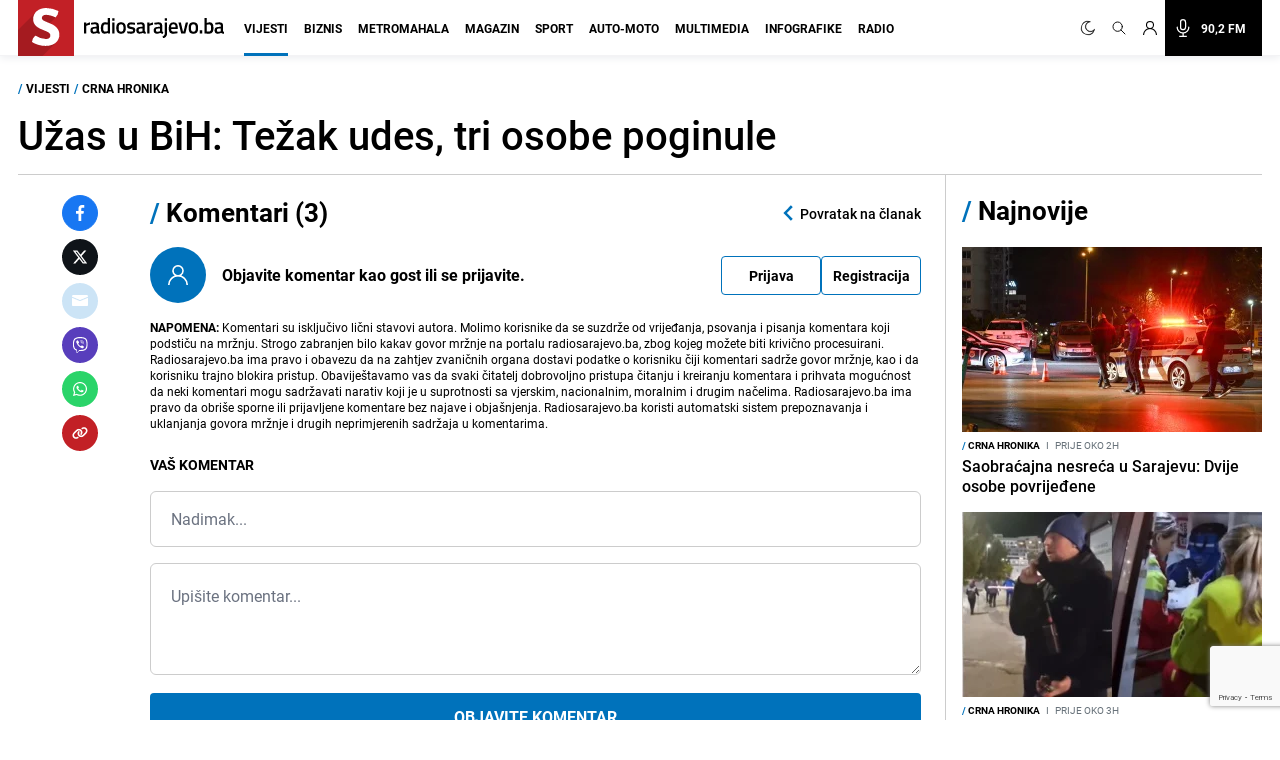

--- FILE ---
content_type: text/html; charset=UTF-8
request_url: https://radiosarajevo.ba/vijesti/crna-hronika/uzas-u-bih-tezak-udes-tri-osobe-poginule/439619/komentari
body_size: 19351
content:
<!doctype html>
<html class="no-js     " lang="hr">
<head>
    <meta charset="utf-8">
    <meta http-equiv="x-ua-compatible" content="ie=edge">
        <title>Komentari na tekst: Užas u BiH: Težak udes, tri osobe poginule - Radiosarajevo.ba</title>
        <meta name="google" content="notranslate" />
    <meta name="viewport" content="width=device-width, initial-scale=1">
    <link rel="preconnect" href="//storage.radiosarajevo.ba" />
    <link rel="preconnect" href="https://www.googletagmanager.com" crossorigin>
    <link rel="stylesheet" href="https://radiosarajevo.ba/assets/build/css/style.css?v=202512101044">

    <style>
    [type="radio"]:checked,
    [type="radio"]:not(:checked) {
        position: absolute;
        left: -9999px;
    }
    [type="radio"]:checked + label,
    [type="radio"]:not(:checked) + label
    {
        position: relative;
        padding-left: 24px;
        cursor: pointer;
        line-height: 16px;
    }
    [type="radio"]:checked + label:before,
    [type="radio"]:not(:checked) + label:before {
        content: '';
        position: absolute;
        left: 0;
        top: 0;
        width: 16px;
        height: 16px;
        border: 1px solid #ddd;
        border-radius: 100%;
        background: #fff;
    }
    [type="radio"]:checked + label:after,[type="radio"]:not(:checked) + label:after {
        content: '';
        width: 8px;
        height: 8px;
        /* background: #F87DA9; */
        position: absolute;
        top:4px;
        left:4px;
        border-radius: 100%;
        -webkit-transition: all 0.2s ease;
        transition: all 0.2s ease;
    }
    [type="radio"]:not(:checked) + label:after {
        opacity: 0;
        -webkit-transform: scale(0);
        transform: scale(0);
    }
    [type="radio"]:checked + label:after {
        opacity: 1;
        -webkit-transform: scale(1);
        transform: scale(1);
    }
</style>

    <link rel="preload" fetchpriority="high" as="image" href="https://radiosarajevo.ba/assets/img/logo.svg">
    <link rel="preload" fetchpriority="high" as="image" href="https://radiosarajevo.ba/assets/img/radiosarajevo-black.svg">
    <link rel="preload" href="https://radiosarajevo.ba/assets/fonts/roboto-regular-webfont.woff2" as="font" type="font/woff2" crossorigin>
    <link rel="preload" href="https://radiosarajevo.ba/assets/fonts/roboto-bold-webfont.woff2" as="font" type="font/woff2" crossorigin>

    <meta name="theme-color" content="#C22026">
<meta name="msapplication-navbutton-color" content="#C22026">
<meta name="apple-mobile-web-app-status-bar-style" content="#C22026">
<meta name="msapplication-TileImage" content="https://radiosarajevo.ba/assets/media/ms-icon-144x144.png?v=202512101044">
<link rel="apple-touch-icon" sizes="57x57" href="https://radiosarajevo.ba/assets/media/apple-icon-57x57.png?v=202512101044">
<link rel="apple-touch-icon" sizes="60x60" href="https://radiosarajevo.ba/assets/media/apple-icon-60x60.png?v=202512101044">
<link rel="apple-touch-icon" sizes="72x72" href="https://radiosarajevo.ba/assets/media/apple-icon-72x72.png?v=202512101044">
<link rel="apple-touch-icon" sizes="76x76" href="https://radiosarajevo.ba/assets/media/apple-icon-76x76.png?v=202512101044">
<link rel="apple-touch-icon" sizes="114x114" href="https://radiosarajevo.ba/assets/media/apple-icon-114x114.png?v=202512101044">
<link rel="apple-touch-icon" sizes="120x120" href="https://radiosarajevo.ba/assets/media/apple-icon-120x120.png?v=202512101044">
<link rel="apple-touch-icon" sizes="144x144" href="https://radiosarajevo.ba/assets/media/apple-icon-144x144.png?v=202512101044">
<link rel="apple-touch-icon" sizes="152x152" href="https://radiosarajevo.ba/assets/media/apple-icon-152x152.png?v=202512101044">
<link rel="apple-touch-icon" sizes="180x180" href="https://radiosarajevo.ba/assets/media/apple-icon-180x180.png?v=202512101044">
<link rel="icon" type="image/png" sizes="192x192"  href="https://radiosarajevo.ba/assets/media/android-icon-192x192.png?v=202512101044">
<link rel="icon" type="image/png" sizes="32x32" href="https://radiosarajevo.ba/assets/media/favicon-32x32.png?v=202512101044">
<link rel="icon" type="image/png" sizes="96x96" href="https://radiosarajevo.ba/assets/media/favicon-96x96.png?v=202512101044">
<link rel="icon" type="image/png" sizes="16x16" href="https://radiosarajevo.ba/assets/media/favicon-16x16.png?v=202512101044">
    <link rel="manifest" href="https://radiosarajevo.ba/assets/media/manifest.json?v=202512101044">

    <meta name="csrf-token" content="ij1SAcvNQJUDetDsHTxkLA06WLumw5jjceM2JTlM">
    <meta property="fb:pages" content="9659541299">
    <meta property="fb:app_id" content="257212854359532">
    <meta name="apple-itunes-app" content="app-id=1511192197">
    <meta name="facebook-domain-verification" content="kek9bj8htqhfippqb8ww1cbfv2dosa" />

            <meta name="robots" content="noindex">
    <meta name="description" content="Ovo su prve informacije iz policije..." />
        <meta name="keywords" content="teska, saobracajna, nesreca, bugojno, naselje, causlije, uzasna, noc" />
        <meta property="og:title" content="Komentari na tekst: Užas u BiH: Težak udes, tri osobe poginule" />
    <meta property="og:description" content="U bugojanskom naselju Čau&amp;scaron;lije večeras je do&amp;scaron;lo do te&amp;scaron;ke saobraćajne nesreće u kojoj su život izgubile tri osobe.
Prema neslužbenim informacijama do&amp;scaron;lo je do sudara između&amp;nbsp;automobila marke Golf i Fiat.

/..." />
    <meta property="og:type" content="article" />
    <meta property="og:url" content="https://radiosarajevo.ba/vijesti/crna-hronika/uzas-u-bih-tezak-udes-tri-osobe-poginule/439619" />
    <meta property="og:image" content="https://storage.radiosarajevo.ba/article/439619/871x540/foto_info_bugojno.jpg?v1638999415" />
    <meta property="article:author" content="https://www.facebook.com/RadioSarajevo">
    <meta property="article:publisher" content="https://www.facebook.com/RadioSarajevo">
    <meta property="og:site_name" content="radiosarajevo.ba" />
    <meta property="og:image:width" content="1200" />
    <meta property="og:image:height" content="630" />
    <meta name="robots" content="max-image-preview:large">

    <meta name="twitter:creator" content="@radiosarajevo">
    <meta name="twitter:site" content="@radiosarajevo">
    <meta name="twitter:url" content="https://radiosarajevo.ba/vijesti/crna-hronika/uzas-u-bih-tezak-udes-tri-osobe-poginule/439619">
    <meta name="twitter:title" content="Komentari na tekst: Užas u BiH: Težak udes, tri osobe poginule">
    <meta name="twitter:description" content="U bugojanskom naselju Čau&amp;scaron;lije večeras je do&amp;scaron;lo do te&amp;scaron;ke saobraćajne nesreće u kojoj su život izgubile tri osobe.
Prema neslužbenim informacijama do&amp;scaron;lo je do sudara između&amp;nbsp;automobila marke Golf i Fiat.

/...">
    <meta name="twitter:card" content="summary">
    <meta name="twitter:image" content="https://storage.radiosarajevo.ba/article/439619/871x540/foto_info_bugojno.jpg?v1638999415">

            <script>
            (function(a,g,b,c){a[c]=a[c]||function(){
                "undefined"===typeof a.ipromNS?(a[c].q=a[c].q||[]).push(arguments):a.ipromNS.execute(arguments)};
                var k=function(){var b=g.getElementsByTagName("script")[0];return function h(f){var e=f.shift();a[c]("setConfig",{server:e});
                    var d=document.createElement("script");0<f.length&&(d.onerror=function(){a[c]("setConfig",{blocked:!0});h(f)});
                    d.src="//cdn."+e+"/ipromNS.js";d.async=!0;d.defer=!0;b.parentNode.insertBefore(d,b)}}(),e=b;"string"===typeof b&&(e=[b]);k(e)
            })(window, document,[ "ipromcloud.com", "mabipa.com"],"_ipromNS");

                        _ipromNS('init', {
                sitePath      : ['radiosarajevo', 'vijesti'],
                cookieConsent : true
            });
                    </script>
    
    <script async src="https://www.googletagmanager.com/gtag/js?id=G-LW95WV7BZG"></script>
    <script>
      window.dataLayer = window.dataLayer || [];
      function gtag(){dataLayer.push(arguments);}
      gtag('js', new Date());

      gtag('config', 'G-LW95WV7BZG');
      //gtag('config', 'AW-386474001');
    </script>

    
    <script>
    /* <![CDATA[ */
    (function() {
        var d=document,
                h=d.getElementsByTagName('head')[0],
                s=d.createElement('script');
        s.type='text/javascript';
        s.async=true;
        s.src=document.location.protocol + '//script.dotmetrics.net/door.js?id=1403';
        h.appendChild(s);
    }());
    /* ]]> */
    </script>

    <script>
    !function(f,b,e,v,n,t,s)
    {if(f.fbq)return;n=f.fbq=function(){n.callMethod?
            n.callMethod.apply(n,arguments):n.queue.push(arguments)};
        if(!f._fbq)f._fbq=n;n.push=n;n.loaded=!0;n.version='2.0';
        n.queue=[];t=b.createElement(e);t.async=!0;
        t.src=v;s=b.getElementsByTagName(e)[0];
        s.parentNode.insertBefore(t,s)}(window,document,'script',
            'https://connect.facebook.net/en_US/fbevents.js');
        fbq('init', '1558486717776491');
        fbq('track', 'PageView');

        fbq('init', '574475780864107');
        fbq('track', 'PageView');
    </script>
    <script async src="https://fundingchoicesmessages.google.com/i/pub-9349882814557951?ers=1" nonce="yEcJyxFXpFi5XRVo_dSA1g"></script><script nonce="yEcJyxFXpFi5XRVo_dSA1g">(function() {function signalGooglefcPresent() {if (!window.frames['googlefcPresent']) {if (document.body) {const iframe = document.createElement('iframe'); iframe.style = 'width: 0; height: 0; border: none; z-index: -1000; left: -1000px; top: -1000px;'; iframe.style.display = 'none'; iframe.name = 'googlefcPresent'; document.body.appendChild(iframe);} else {setTimeout(signalGooglefcPresent, 0);}}}signalGooglefcPresent();})();</script>
    <script async src="https://pagead2.googlesyndication.com/pagead/js/adsbygoogle.js?client=ca-pub-9349882814557951" crossorigin="anonymous"></script>
</head>
<body class="vijesti  font-roboto h-full">
<header class="w-full height-48 height-14 relative " style="z-index:10000;">
    <div class="header w-full fixed height-48 height-14 z-20 border-b shadow-navbar border-navbar-border" id="header">
        <div class="w-full   container mx-auto  lg:mx-auto lg:px-2" >
            <nav class="flex items-center justify-end flex-wrap ">
                <a href="https://radiosarajevo.ba/" class="logo height-48 height-14 ml-0 mr-auto flex items-center lg:justify-start overflow-hidden" >
                    <div class="bg-rsa-red relative height-48 width-48 width-14 height-14 mr-2.5">
                        <img class="w-9 h-10 absolute bottom-0 lg:-ml-0.5 lg:w-11 lg:h-12" src="https://radiosarajevo.ba/assets/img/logo.svg" width="56" height="56" alt="Radiosarajevo.ba">
                    </div>
                    <img class="logo-title hidden" src="https://radiosarajevo.ba/assets/img/radiosarajevo-black.svg" width="140" height="20" alt="Radiosarajevo.ba">
                </a>
                <div class="height-48 height-14 flex items-center justify-center lg:order-last">
                                                            <span class="hidden search-icons focus:outline-none focus:shadow-none cursor-pointer" id="light" onclick="themeToggle(this);" title="Prebaci na light mode.">
                        <svg class="w-5 h-5 mx-1.5 lg:w-4 lg:h-4 xl:w-5 xl:h-5 lg:mr-1 lg:ml-0 xl:mx-2 xl:ml-0 2xl:mx-3 fill-curennt"  viewBox="0 0 512 512" xml:space="preserve" xmlns="http://www.w3.org/2000/svg" xmlns:xlink="http://www.w3.org/1999/xlink"><g><g><path  fill="currentColor" d="M256,144c-61.75,0-112,50.25-112,112s50.25,112,112,112s112-50.25,112-112S317.75,144,256,144z M256,336    c-44.188,0-80-35.812-80-80c0-44.188,35.812-80,80-80c44.188,0,80,35.812,80,80C336,300.188,300.188,336,256,336z M256,112    c8.833,0,16-7.167,16-16V64c0-8.833-7.167-16-16-16s-16,7.167-16,16v32C240,104.833,247.167,112,256,112z M256,400    c-8.833,0-16,7.167-16,16v32c0,8.833,7.167,16,16,16s16-7.167,16-16v-32C272,407.167,264.833,400,256,400z M380.438,154.167    l22.625-22.625c6.25-6.25,6.25-16.375,0-22.625s-16.375-6.25-22.625,0l-22.625,22.625c-6.25,6.25-6.25,16.375,0,22.625    S374.188,160.417,380.438,154.167z M131.562,357.834l-22.625,22.625c-6.25,6.249-6.25,16.374,0,22.624s16.375,6.25,22.625,0    l22.625-22.624c6.25-6.271,6.25-16.376,0-22.625C147.938,351.583,137.812,351.562,131.562,357.834z M112,256    c0-8.833-7.167-16-16-16H64c-8.833,0-16,7.167-16,16s7.167,16,16,16h32C104.833,272,112,264.833,112,256z M448,240h-32    c-8.833,0-16,7.167-16,16s7.167,16,16,16h32c8.833,0,16-7.167,16-16S456.833,240,448,240z M131.541,154.167    c6.251,6.25,16.376,6.25,22.625,0c6.251-6.25,6.251-16.375,0-22.625l-22.625-22.625c-6.25-6.25-16.374-6.25-22.625,0    c-6.25,6.25-6.25,16.375,0,22.625L131.541,154.167z M380.459,357.812c-6.271-6.25-16.376-6.25-22.625,0    c-6.251,6.25-6.271,16.375,0,22.625l22.625,22.625c6.249,6.25,16.374,6.25,22.624,0s6.25-16.375,0-22.625L380.459,357.812z"/></g></g></svg>
                    </span>
                    <span class="search-icons focus:outline-none focus:shadow-none cursor-pointer" id="dark" onclick="themeToggle(this);" title="Prebaci na dark mode.">
                        <svg class="w-3.5 h-3.5 mx-1.5 lg:w-3.5 lg:h-3.5 xl:w-3.5 xl:h-3.5 lg:mr-1 lg:ml-0 xl:mx-2 xl:ml-0 2xl:mx-3 fill-curennt" style="transform:rotate(20deg)" xmlns="http://www.w3.org/2000/svg" xmlns:xlink="http://www.w3.org/1999/xlink" viewBox="0 0 122.88 122.89"><g><path fill="currentColor" stroke="currentColor" stroke-width="3" d="M49.06,1.27c2.17-0.45,4.34-0.77,6.48-0.98c2.2-0.21,4.38-0.31,6.53-0.29c1.21,0.01,2.18,1,2.17,2.21 c-0.01,0.93-0.6,1.72-1.42,2.03c-9.15,3.6-16.47,10.31-20.96,18.62c-4.42,8.17-6.1,17.88-4.09,27.68l0.01,0.07 c2.29,11.06,8.83,20.15,17.58,25.91c8.74,5.76,19.67,8.18,30.73,5.92l0.07-0.01c7.96-1.65,14.89-5.49,20.3-10.78 c5.6-5.47,9.56-12.48,11.33-20.16c0.27-1.18,1.45-1.91,2.62-1.64c0.89,0.21,1.53,0.93,1.67,1.78c2.64,16.2-1.35,32.07-10.06,44.71 c-8.67,12.58-22.03,21.97-38.18,25.29c-16.62,3.42-33.05-0.22-46.18-8.86C14.52,104.1,4.69,90.45,1.27,73.83 C-2.07,57.6,1.32,41.55,9.53,28.58C17.78,15.57,30.88,5.64,46.91,1.75c0.31-0.08,0.67-0.16,1.06-0.25l0.01,0l0,0L49.06,1.27 L49.06,1.27z M51.86,5.2c-0.64,0.11-1.28,0.23-1.91,0.36l-1.01,0.22l0,0c-0.29,0.07-0.63,0.14-1,0.23 c-14.88,3.61-27.05,12.83-34.7,24.92C5.61,42.98,2.46,57.88,5.56,72.94c3.18,15.43,12.31,28.11,24.51,36.15 c12.19,8.03,27.45,11.41,42.88,8.23c15-3.09,27.41-11.81,35.46-23.49c6.27-9.09,9.9-19.98,10.09-31.41 c-2.27,4.58-5.3,8.76-8.96,12.34c-6,5.86-13.69,10.13-22.51,11.95l-0.01,0c-12.26,2.52-24.38-0.16-34.07-6.54 c-9.68-6.38-16.93-16.45-19.45-28.7l0-0.01C31.25,40.58,33.1,29.82,38,20.77C41.32,14.63,46.05,9.27,51.86,5.2L51.86,5.2z"/></g></svg>
                    </span>
                                        <a href="#" class="search-icons focus:outline-none focus:shadow-none" title="Pretraga" id="search">
                        <!-- <svg xmlns="http://www.w3.org/2000/svg" class="w-4 h-4 mx-1.5 lg:w-3.5 lg:h-3.5 xl:w-4 xl:h-4 lg:mx-1 xl:mx-2 2xl:mx-3 fill-curennt" fill="none" viewBox="0 0 24 24" stroke="currentColor">
  <path d="m21 21-6-6m2-5a7 7 0 1 1-14 0 7 7 0 0 1 14 0z"/>
</svg> -->

<svg xmlns="http://www.w3.org/2000/svg" class="w-4 h-4 mx-1.5 lg:w-3.5 lg:h-3.5 xl:w-4 xl:h-4 lg:mx-1 xl:mx-2 2xl:mx-3 fill-curennt" fill="none" viewBox="0 0 24 24" stroke="currentColor">
  <path stroke-linecap="round" stroke-linejoin="round" stroke-width="1.4" d="M21 21l-6-6m2-5a7 7 0 11-14 0 7 7 0 0114 0z" />
</svg>                    </a>
                                            <!-- user kad nisi logovan -->
                            <a href="https://radiosarajevo.ba/auth/login" class="icons focus:outline-none focus:shadow-none" title="Prijava i registracija korisnika">
                                <svg xmlns="http://www.w3.org/2000/svg" class="w-3.5 h-3.5 mx-1.5 lg:w-3 lg:h-3 xl:w-3.5 xl:h-3.5 lg:mx-1 xl:mx-2 2xl:ml-3 2xl:mr-6 fill-current" viewBox="0 0 16 16" stroke="currentColor">
  <path d="M13.657 10.343a7.97 7.97 0 0 0-3.04-1.907 4.623 4.623 0 0 0 2.008-3.811A4.63 4.63 0 0 0 8 0a4.63 4.63 0 0 0-4.625 4.625c0 1.58.796 2.977 2.008 3.811a7.97 7.97 0 0 0-3.04 1.907A7.948 7.948 0 0 0 0 16h1.25A6.758 6.758 0 0 1 8 9.25 6.758 6.758 0 0 1 14.75 16H16a7.948 7.948 0 0 0-2.343-5.657ZM8 8a3.379 3.379 0 0 1-3.375-3.375A3.379 3.379 0 0 1 8 1.25a3.379 3.379 0 0 1 3.375 3.375A3.379 3.379 0 0 1 8 8Z" fill-rule="nonzero" stroke="none"/>
</svg>                            </a>
                                                <a href="/"  class="icons h-14 flex items-center xl:bg-black xl:pr-4 xl:hover:bg-rsa-red " onclick="window.open('/slusaj','Radio Sarajevo','width=1080, height=600'); return false;" title="Slušaj radiosarajevo.ba">
                            <!-- <svg xmlns="http://www.w3.org/2000/svg" class="w-4 h-4 mx-1.5 mr-4 lg:mx-1 xl:w-5 xl:h-5 xl:mx-2 2xl:ml-3 xl:text-white" viewBox="0 0 11 16" stroke="currentColor">
  <g fill-rule="nonzero" stroke="none">
    <path d="M11 8.596c0-.263-.227-.477-.506-.477-.28 0-.506.214-.506.477 0 2.334-2.013 4.233-4.488 4.233-2.475 0-4.488-1.899-4.488-4.233 0-.263-.227-.477-.506-.477-.28 0-.506.214-.506.477 0 2.7 2.198 4.923 4.994 5.165v1.285H3.116c-.28 0-.506.213-.506.477 0 .263.227.477.506.477h4.768c.279 0 .506-.214.506-.477 0-.264-.227-.477-.506-.477H6.006V13.76C8.802 13.52 11 11.296 11 8.596Z"/>
    <path d="M5.5 11.652c1.786 0 3.24-1.371 3.24-3.056v-5.54C8.74 1.37 7.286 0 5.5 0 3.714 0 2.26 1.37 2.26 3.055v5.541c0 1.685 1.454 3.056 3.24 3.056ZM3.272 3.055c0-1.158 1-2.1 2.228-2.1 1.228 0 2.228.942 2.228 2.1v5.541c0 1.159-1 2.101-2.228 2.101-1.228 0-2.228-.942-2.228-2.1V3.054Z"/>
  </g>
</svg> -->

<svg xmlns="http://www.w3.org/2000/svg" class="w-4 h-4 mx-1.5 mr-4 lg:mx-1 xl:w-5 xl:h-5 xl:mx-2 2xl:ml-3 xl:text-white" fill="none" viewBox="0 0 24 24" stroke="currentColor">
  <path stroke-linecap="round" stroke-linejoin="round" stroke-width="1.5" d="M19 11a7 7 0 01-7 7m0 0a7 7 0 01-7-7m7 7v4m0 0H8m4 0h4m-4-8a3 3 0 01-3-3V5a3 3 0 116 0v6a3 3 0 01-3 3z" />
</svg>
                            <span class="hidden font-bold text-white text-sm xl:block"> 90,2 FM</span>
                        </a>
                    
                </div>
                <div class="bg-black height-48 width-48 height-14 width-14 flex items-center justify-center lg:hidden">
                    <a href="#" id="hamburger-btn" class="flex items-center text-white">
                        <span class="sr-only">Otvori meni</span>
                        <svg id="hamburger-btn-open" class="w-6 h-6 text-white" stroke="currentColor" viewBox="0 0 24 24" xmlns="http://www.w3.org/2000/svg"><path stroke-linecap="round" stroke-linejoin="round" stroke-width="2" d="M4 6h16M4 12h16M4 18h16"></path></svg>
                        <svg id="hamburger-btn-closed" class="w-6 h-6 hidden text-white" stroke="currentColor" viewBox="0 0 24 24" xmlns="http://www.w3.org/2000/svg"><path stroke-linecap="round" stroke-linejoin="round" stroke-width="2" d="M6 18L18 6M6 6l12 12"></path></svg>
                    </a>
                </div>
                <div class="navbar-menu hidden p-0 lg:flex h-14 lg:flex-grow lg:items-center lg:w-auto ">
                    <div class="text-sm flex flex-col lg:flex-grow lg:flex-row text-left lg:p-0 lg:items-center height-14 lg:ml-1 lg:mr-auto xl:ml-3">
                                                    <div class="group relative z-auto">
                                <a href="https://radiosarajevo.ba/vijesti" class="name-category  active  text-xl leading-10 font-bold uppercase lg:text-sm lg:leading-9 lg:mx-2 2xl:mx-3 border-b-3 pb-4 focus:outline-none focus:shadow-none   lg:hover:text-vijesti">
                                    Vijesti
                                </a>
                                                            </div>
                                                    <div class="group relative z-auto">
                                <a href="https://radiosarajevo.ba/biznis" class="name-category  text-xl leading-10 font-bold uppercase lg:text-sm lg:leading-9 lg:mx-2 2xl:mx-3 border-b-3 pb-4 focus:outline-none focus:shadow-none   lg:hover:text-biznis">
                                    Biznis
                                </a>
                                                            </div>
                                                    <div class="group relative z-auto">
                                <a href="https://radiosarajevo.ba/metromahala" class="name-category  text-xl leading-10 font-bold uppercase lg:text-sm lg:leading-9 lg:mx-2 2xl:mx-3 border-b-3 pb-4 focus:outline-none focus:shadow-none   lg:hover:text-metromahala">
                                    Metromahala
                                </a>
                                                            </div>
                                                    <div class="group relative z-auto">
                                <a href="https://radiosarajevo.ba/magazin" class="name-category  text-xl leading-10 font-bold uppercase lg:text-sm lg:leading-9 lg:mx-2 2xl:mx-3 border-b-3 pb-4 focus:outline-none focus:shadow-none   lg:hover:text-magazin">
                                    Magazin
                                </a>
                                                            </div>
                                                    <div class="group relative z-auto">
                                <a href="https://radiosarajevo.ba/sport" class="name-category  text-xl leading-10 font-bold uppercase lg:text-sm lg:leading-9 lg:mx-2 2xl:mx-3 border-b-3 pb-4 focus:outline-none focus:shadow-none   lg:hover:text-sport">
                                    Sport
                                </a>
                                                            </div>
                                                    <div class="group relative z-auto">
                                <a href="https://radiosarajevo.ba/auto-moto" class="name-category  text-xl leading-10 font-bold uppercase lg:text-sm lg:leading-9 lg:mx-2 2xl:mx-3 border-b-3 pb-4 focus:outline-none focus:shadow-none   lg:hover:text-auto-moto">
                                    Auto-moto
                                </a>
                                                            </div>
                                                    <div class="group relative z-auto">
                                <a href="https://radiosarajevo.ba/multimedia" class="name-category  text-xl leading-10 font-bold uppercase lg:text-sm lg:leading-9 lg:mx-2 2xl:mx-3 border-b-3 pb-4 focus:outline-none focus:shadow-none   lg:hover:text-multimedia">
                                    Multimedia
                                </a>
                                                            </div>
                                                    <div class="group relative z-auto">
                                <a href="https://radiosarajevo.ba/infografike" class="name-category  text-xl leading-10 font-bold uppercase lg:text-sm lg:leading-9 lg:mx-2 2xl:mx-3 border-b-3 pb-4 focus:outline-none focus:shadow-none   lg:hover:text-infografike">
                                    Infografike
                                </a>
                                                            </div>
                                                    <div class="group relative z-auto">
                                <a href="https://radiosarajevo.ba/radio" class="name-category  text-xl leading-10 font-bold uppercase lg:text-sm lg:leading-9 lg:mx-2 2xl:mx-3 border-b-3 pb-4 focus:outline-none focus:shadow-none   lg:hover:text-radio">
                                    Radio
                                </a>
                                                            </div>
                                            </div>
                </div>
            </nav>
        </div>
    </div>
</header>
<div class=" hidden  relative container md:px-2 mx-auto " id="searchOpen">
    <div class="w-full height-48 height-14 px-4 flex items-center bg-search-bg" >
        <div class="container mx-auto">
            <form action="https://radiosarajevo.ba/pretraga" method="get" class="w-full">
                <div class="flex flex-row items-center justify-center">
                    <!-- <svg xmlns="http://www.w3.org/2000/svg" class="icon-black w-5 h-5 mr-4 hidden md:block" fill="none" viewBox="0 0 24 24" stroke="currentColor">
  <path d="m21 21-6-6m2-5a7 7 0 1 1-14 0 7 7 0 0 1 14 0z"/>
</svg> -->

<svg xmlns="http://www.w3.org/2000/svg" class="icon-black w-5 h-5 mr-4 hidden md:block" fill="none" viewBox="0 0 24 24" stroke="currentColor">
  <path stroke-linecap="round" stroke-linejoin="round" stroke-width="1.4" d="M21 21l-6-6m2-5a7 7 0 11-14 0 7 7 0 0114 0z" />
</svg>                    <input value="" class="no-focus search-box w-full bg-transparent p-0 md:px-4 text-black text-lg leading-4 placeholder-black" id="search_open" type="text" name="keywords" required placeholder="Pretraži">
                    <button class="md:bg-rsa-red md:rounded-md md:px-4 md:py-px md:leading-7 md:text-white font-bold text-base focus:outline-none focus:shadow-outline   md:hover:bg-black md:hover:border-black" type="submit">
                        <span class="hidden md:block">Pretraži</span>
                        <!-- <svg xmlns="http://www.w3.org/2000/svg" class="icon-black w-5 h-5 md:hidden" fill="none" viewBox="0 0 24 24" stroke="currentColor">
  <path d="m21 21-6-6m2-5a7 7 0 1 1-14 0 7 7 0 0 1 14 0z"/>
</svg> -->

<svg xmlns="http://www.w3.org/2000/svg" class="icon-black w-5 h-5 md:hidden" fill="none" viewBox="0 0 24 24" stroke="currentColor">
  <path stroke-linecap="round" stroke-linejoin="round" stroke-width="1.4" d="M21 21l-6-6m2-5a7 7 0 11-14 0 7 7 0 0114 0z" />
</svg>                    </button>
                                        <svg class="icon-black w-6 h-6 cursor-pointer ml-2" stroke="currentColor" viewBox="0 0 24 24" xmlns="http://www.w3.org/2000/svg" id="close_search">
  <path stroke-linecap="round" stroke-linejoin="round" stroke-width="2" d="M6 18 18 6M6 6l12 12"/>
</svg>                </div>
            </form>
        </div>
    </div>
</div>

<!-- Main content -->
<div class="main">
    
        <div class="bg-white top-48 z-10 w-full top-56 hidden" id="news_open_scroll_title" style="z-index:1050;">
    <section class=" hidden mx-auto container w-full  p-4 flex-col md:flex lg:flex-row lg:items-center lg:justify-between" >
        <h2 class="font-bold text-lg mb-4 lg:mb-0 lg:w-8/12">Užas u BiH: Težak udes, tri osobe poginule</h2>
        <div class="flex items-center w-full justify-end">
                        <a href="https://radiosarajevo.ba/vijesti/crna-hronika/uzas-u-bih-tezak-udes-tri-osobe-poginule/439619/komentari" class="cursor-pointer hover:text-color flex items-center mr-4 md:mr-0 comment-block">
                <svg xmlns="http://www.w3.org/2000/svg" viewBox="0 0 18 16" class="w-4 h-4 mt-0.5 fill-current">
  <path d="M4 16a.572.572 0 0 1-.571-.571V12.57H1.714C.77 12.571 0 11.802 0 10.857V1.714C0 .77.77 0 1.714 0H15.43c.945 0 1.714.77 1.714 1.714v9.143c0 .945-.77 1.714-1.714 1.714H8.486l-4.129 3.304A.57.57 0 0 1 4 16ZM1.714 1.143a.572.572 0 0 0-.571.571v9.143c0 .315.256.572.571.572H4a.57.57 0 0 1 .571.571v2.24l3.358-2.686a.571.571 0 0 1 .357-.125h7.143a.572.572 0 0 0 .571-.572V1.714a.572.572 0 0 0-.571-.571H1.714Z" fill-rule="nonzero"/>
</svg>                <div class="-ml-5 text-sm font-bold -mt-1 md:mt-0 md:ml-2"><span class="comment-counts">3</span> <span class="hidden md:inline">komentara</span></div>
            </a>
                        <span class="hidden text-sm font-bold md:inline mx-3">| </span>
            <span class="hidden text-sm font-bold md:inline mr-4">Podijeli </span>
            <div class="flex flex-row tems-center justify-center">
                <a style="background:#1877F2;border-color:#1877F2;" href="https://www.facebook.com/sharer.php?u=https://radiosarajevo.ba/vijesti/crna-hronika/uzas-u-bih-tezak-udes-tri-osobe-poginule/439619" onclick="window.open(this.href, 'fbWindow', 'left=50,top=50,width=600,height=450,toolbar=0'); return false;" class="share-icon border text-white rounded-full w-9 h-9 flex items-center justify-center mr-2 last:mr-0" rel="noopener" title="Podijeli na Facebook">
                    <svg xmlns="http://www.w3.org/2000/svg" viewBox="0 0 24 24" class="w-4 h-4 fill-current">
  <path d="M15.997 3.985h2.191V.169C17.81.117 16.51 0 14.996 0c-3.159 0-5.323 1.987-5.323 5.639V9H6.187v4.266h3.486V24h4.274V13.267h3.345l.531-4.266h-3.877V6.062c.001-1.233.333-2.077 2.051-2.077z"/>
</svg>                </a>
                <a style="background:#0F1419;border-color:#0F1419;" href="https://twitter.com/intent/tweet?text=U%C5%BEas%20u%20BiH%3A%20Te%C5%BEak%20udes%2C%20tri%20osobe%20poginule&amp;url=https://radiosarajevo.ba/vijesti/crna-hronika/uzas-u-bih-tezak-udes-tri-osobe-poginule/439619" onclick="window.open(this.href, 'twitterWin', 'left=50,top=50,width=600,height=450,toolbar=0'); return false;" class="share-icon border text-white rounded-full w-9 h-9 flex items-center justify-center mr-2 last:mr-0" rel="noopener" title="Podijeli na Twitter">
                    <svg xmlns="http://www.w3.org/2000/svg" viewBox="0 0 512 512" class="w-4 h-4 fill-current">
  <path fill="currentColor" d="M389.2 48h70.6L305.6 224.2 487 464H345L233.7 318.6 106.5 464H35.8L200.7 275.5 26.8 48H172.4L272.9 180.9 389.2 48zM364.4 421.8h39.1L151.1 88h-42L364.4 421.8z"/>
</svg>                </a>
                                <a style="background:#CCE4F6;border-color:#CCE4F6;" href="mailto:?subject=U%C5%BEas%20u%20BiH%3A%20Te%C5%BEak%20udes%2C%20tri%20osobe%20poginule&amp;body=https://radiosarajevo.ba/vijesti/crna-hronika/uzas-u-bih-tezak-udes-tri-osobe-poginule/439619" class="share-icon border text-white rounded-full w-9 h-9 flex items-center justify-center mr-2 last:mr-0" rel="noopener" title="Pošalji na e-mail">
                    <svg xmlns="http://www.w3.org/2000/svg" viewBox="0 0 19 14" class="w-4 h-4 fill-current">
    <path d="M17.813 0H1.188C.531 0 0 .532 0 1.188v.675l9.5 4.023L19 1.862v-.675C19 .532 18.468 0 17.812 0Z"/>
    <path d="M9.732 7.077a.582.582 0 0 1-.464 0L0 3.153v8.722c0 .655.532 1.188 1.188 1.188h16.625c.655 0 1.187-.533 1.187-1.188V3.153L9.732 7.077Z"/>
</svg>                </a>
                <a style="background:#583EBC;border-color:#583EBC;" href="viber://forward?text=https://radiosarajevo.ba/vijesti/crna-hronika/uzas-u-bih-tezak-udes-tri-osobe-poginule/439619" class="share-icon border text-white rounded-full w-9 h-9 flex items-center justify-center mr-2 last:mr-0" rel="noopener" title="Podijeli na Viber">
                    <svg xmlns="http://www.w3.org/2000/svg" viewBox="0 0 24 24" class="w-4 h-4 fill-current">
  <path d="M23.155 13.893c.716-6.027-.344-9.832-2.256-11.553l.001-.001C17.814-.6 7.392-1.035 3.7 2.471 2.042 4.186 1.458 6.703 1.394 9.819c-.064 3.117-.14 8.956 5.301 10.54H6.7l-.005 2.419s-.037.98.589 1.177c.716.232 1.04-.223 3.267-2.883 3.724.323 6.584-.417 6.909-.525.752-.252 5.007-.815 5.695-6.654zM10.918 19.37s-2.357 2.939-3.09 3.702c-.24.248-.503.225-.499-.267 0-.323.018-4.016.018-4.016-4.613-1.322-4.341-6.294-4.291-8.895.05-2.602.526-4.733 1.93-6.168C8.225.689 17.362 1.368 19.69 3.556c2.846 2.523 1.833 9.651 1.839 9.894-.585 4.874-4.033 5.183-4.667 5.394-.271.09-2.786.737-5.944.526z"/>
  <path d="M12.222 4.297c-.385 0-.385.6 0 .605 2.987.023 5.447 2.105 5.474 5.924 0 .403.59.398.585-.005h-.001c-.032-4.115-2.718-6.501-6.058-6.524z"/>
  <path d="M16.151 10.193c-.009.398.58.417.585.014.049-2.269-1.35-4.138-3.979-4.335-.385-.028-.425.577-.041.605 2.28.173 3.481 1.729 3.435 3.716zM15.521 12.774c-.494-.286-.997-.108-1.205.173l-.435.563c-.221.286-.634.248-.634.248-3.014-.797-3.82-3.951-3.82-3.951s-.037-.427.239-.656l.544-.45c.272-.216.444-.736.167-1.247-.74-1.337-1.237-1.798-1.49-2.152-.266-.333-.666-.408-1.082-.183h-.009c-.865.506-1.812 1.453-1.509 2.428.517 1.028 1.467 4.305 4.495 6.781 1.423 1.171 3.675 2.371 4.631 2.648l.009.014c.942.314 1.858-.67 2.347-1.561v-.007c.217-.431.145-.839-.172-1.106-.562-.548-1.41-1.153-2.076-1.542z"/>
  <path d="M13.169 8.104c.961.056 1.427.558 1.477 1.589.018.403.603.375.585-.028-.064-1.346-.766-2.096-2.03-2.166-.385-.023-.421.582-.032.605z"/>
</svg>                </a>
                <a style="background:#2AD469;border-color:#2AD469;" href="whatsapp://send?text=https://radiosarajevo.ba/vijesti/crna-hronika/uzas-u-bih-tezak-udes-tri-osobe-poginule/439619" class="share-icon border text-white rounded-full w-9 h-9 flex items-center justify-center mr-2 last:mr-0" rel="noopener" title="Podijeli na Whatsapp">
                    <svg xmlns="http://www.w3.org/2000/svg" viewBox="0 0 448 512" class="w-4 h-4 fill-current">
  <path d="M380.9 97.1C339 55.1 283.2 32 223.9 32c-122.4 0-222 99.6-222 222 0 39.1 10.2 77.3 29.6 111L0 480l117.7-30.9c32.4 17.7 68.9 27 106.1 27h.1c122.3 0 224.1-99.6 224.1-222 0-59.3-25.2-115-67.1-157zm-157 341.6c-33.2 0-65.7-8.9-94-25.7l-6.7-4-69.8 18.3L72 359.2l-4.4-7c-18.5-29.4-28.2-63.3-28.2-98.2 0-101.7 82.8-184.5 184.6-184.5 49.3 0 95.6 19.2 130.4 54.1 34.8 34.9 56.2 81.2 56.1 130.5 0 101.8-84.9 184.6-186.6 184.6zm101.2-138.2c-5.5-2.8-32.8-16.2-37.9-18-5.1-1.9-8.8-2.8-12.5 2.8-3.7 5.6-14.3 18-17.6 21.8-3.2 3.7-6.5 4.2-12 1.4-32.6-16.3-54-29.1-75.5-66-5.7-9.8 5.7-9.1 16.3-30.3 1.8-3.7.9-6.9-.5-9.7-1.4-2.8-12.5-30.1-17.1-41.2-4.5-10.8-9.1-9.3-12.5-9.5-3.2-.2-6.9-.2-10.6-.2-3.7 0-9.7 1.4-14.8 6.9-5.1 5.6-19.4 19-19.4 46.3 0 27.3 19.9 53.7 22.6 57.4 2.8 3.7 39.1 59.7 94.8 83.8 35.2 15.2 49 16.5 66.6 13.9 10.7-1.6 32.8-13.4 37.4-26.4 4.6-13 4.6-24.1 3.2-26.4-1.3-2.5-5-3.9-10.5-6.6z"/>
</svg>                </a>
                <div style="background:#c22026;border-color:#c22026;" onclick="copy(this);" data-copy="copy-link-scroll" class="share-icon cursor-pointer border text-white rounded-full w-9 h-9 flex items-center justify-center mr-2 last:mr-0" title="Kopiraj link">
                    <span id="copy-link-scroll" class="tooltip-holder absolute w-max -right-5 z-50 invisible" style="margin-top:-78px; z-index:1000;">
                        <span class="z-50 rounded p-1 bg-rsa-red text-white text-xs w-max">Link je kopiran</span>
                        <svg xmlns="http://www.w3.org/2000/svg" viewBox="0 0 32 16" class="w-4 text-rsa-red rotate-180 z-10 absolute" style="right:27px">
                            <path fill="currentColor" d="M16 0l16 16H0z"></path>
                        </svg>
                    </span>
                    <svg xmlns="http://www.w3.org/2000/svg" viewBox="0 0 640 512" class="w-4 h-4 fill-current">
    <path d="M579.8 267.7c56.5-56.5 56.5-148 0-204.5c-50-50-128.8-56.5-186.3-15.4l-1.6 1.1c-14.4 10.3-17.7 30.3-7.4 44.6s30.3 17.7 44.6 7.4l1.6-1.1c32.1-22.9 76-19.3 103.8 8.6c31.5 31.5 31.5 82.5 0 114L422.3 334.8c-31.5 31.5-82.5 31.5-114 0c-27.9-27.9-31.5-71.8-8.6-103.8l1.1-1.6c10.3-14.4 6.9-34.4-7.4-44.6s-34.4-6.9-44.6 7.4l-1.1 1.6C206.5 251.2 213 330 263 380c56.5 56.5 148 56.5 204.5 0L579.8 267.7zM60.2 244.3c-56.5 56.5-56.5 148 0 204.5c50 50 128.8 56.5 186.3 15.4l1.6-1.1c14.4-10.3 17.7-30.3 7.4-44.6s-30.3-17.7-44.6-7.4l-1.6 1.1c-32.1 22.9-76 19.3-103.8-8.6C74 372 74 321 105.5 289.5L217.7 177.2c31.5-31.5 82.5-31.5 114 0c27.9 27.9 31.5 71.8 8.6 103.9l-1.1 1.6c-10.3 14.4-6.9 34.4 7.4 44.6s34.4 6.9 44.6-7.4l1.1-1.6C433.5 260.8 427 182 377 132c-56.5-56.5-148-56.5-204.5 0L60.2 244.3z"/>
</svg>                </div>
            </div>
        </div>
    </section>
</div>
    
        <article data-article-id="439619" data-comment-count="3" class="main-article container pt-4 mx-auto md:px-2 lg:pt-6">
        <div class="breadcrumb font-bold flex flex-row uppercase mb-4 text-sm leading-4 px-2 md:px-0">
            <span>/</span><a href="https://radiosarajevo.ba/vijesti" class="mx-1">Vijesti</a>
            <span>/</span><a href="https://radiosarajevo.ba/vijesti/crna-hronika" class="mx-1">Crna hronika</a>
        </div>
        <h1 class="font-medium text-26 text-color leading-30 mb-4 md:text-4xl lg:text-6xl lg:leading-46 lg:w-10/12 px-2 md:px-0 lg:mb-4">
            <a href="https://radiosarajevo.ba/vijesti/crna-hronika/uzas-u-bih-tezak-udes-tri-osobe-poginule/439619">Užas u BiH: Težak udes, tri osobe poginule</a>
        </h1>
        <div class="flex flex-col lg:flex-row lg:border-t lg:border-form-grey ">
            <div class="w-full lg:pr-4 lg:border-r lg:border-form-grey lg:pt-5 width-lg-max-width">

                <div class="flex flex-col items-start md:flex-row">
                    <!-- share za social media desktop -->
                    <div class="flex flex-col items-center hidden lg:flex justify-center w-36">
    <div class="flex flex-row  lg:flex-col ">
        <a  style="background:#1877F2;border-color:#1877F2;" href="https://www.facebook.com/sharer.php?u=https://radiosarajevo.ba/vijesti/crna-hronika/uzas-u-bih-tezak-udes-tri-osobe-poginule/439619" onclick="window.open(this.href, 'fbWindow', 'left=50,top=50,width=600,height=450,toolbar=0'); return false;" class="share-icon border border-grey bg-grey text-white rounded-full w-9 h-9 flex items-center justify-center mr-2 last:mr-0 lg:mr-0 lg:mb-2 lg:last:mb-0 hover:bg-black hover:border-black" rel="noopener" title="Podijeli na Facebook">
            <svg xmlns="http://www.w3.org/2000/svg" viewBox="0 0 24 24" class="w-4 h-4 fill-current">
  <path d="M15.997 3.985h2.191V.169C17.81.117 16.51 0 14.996 0c-3.159 0-5.323 1.987-5.323 5.639V9H6.187v4.266h3.486V24h4.274V13.267h3.345l.531-4.266h-3.877V6.062c.001-1.233.333-2.077 2.051-2.077z"/>
</svg>        </a>
        <a style="background:#0F1419;border-color:#0F1419;" href="https://twitter.com/intent/tweet?text=U%C5%BEas%20u%20BiH%3A%20Te%C5%BEak%20udes%2C%20tri%20osobe%20poginule&amp;url=https://radiosarajevo.ba/vijesti/crna-hronika/uzas-u-bih-tezak-udes-tri-osobe-poginule/439619" onclick="window.open(this.href, 'twitterWin', 'left=50,top=50,width=600,height=450,toolbar=0'); return false;" class="share-icon border-grey bg-grey text-white rounded-full w-9 h-9 flex items-center justify-center mr-2 last:mr-0 lg:mr-0 lg:mb-2 lg:last:mb-0 hover:bg-black hover:border-black" rel="noopener" title="Podijeli na Twitter">
            <svg xmlns="http://www.w3.org/2000/svg" viewBox="0 0 512 512" class="w-4 h-4 fill-current">
  <path fill="currentColor" d="M389.2 48h70.6L305.6 224.2 487 464H345L233.7 318.6 106.5 464H35.8L200.7 275.5 26.8 48H172.4L272.9 180.9 389.2 48zM364.4 421.8h39.1L151.1 88h-42L364.4 421.8z"/>
</svg>        </a>
                <a style="background:#CCE4F6;border-color:#CCE4F6;" href="mailto:?subject=U%C5%BEas%20u%20BiH%3A%20Te%C5%BEak%20udes%2C%20tri%20osobe%20poginule&amp;body=https://radiosarajevo.ba/vijesti/crna-hronika/uzas-u-bih-tezak-udes-tri-osobe-poginule/439619" class="share-icon border-grey bg-grey text-white rounded-full w-9 h-9 flex items-center justify-center mr-2 last:mr-0 lg:mr-0 lg:mb-2 lg:last:mb-0 hover:bg-black hover:border-black" rel="noopener" title="Pošalji na e-mail">
            <svg xmlns="http://www.w3.org/2000/svg" viewBox="0 0 19 14" class="w-4 h-4 fill-current">
    <path d="M17.813 0H1.188C.531 0 0 .532 0 1.188v.675l9.5 4.023L19 1.862v-.675C19 .532 18.468 0 17.812 0Z"/>
    <path d="M9.732 7.077a.582.582 0 0 1-.464 0L0 3.153v8.722c0 .655.532 1.188 1.188 1.188h16.625c.655 0 1.187-.533 1.187-1.188V3.153L9.732 7.077Z"/>
</svg>        </a>
        <a style="background:#583EBC;border-color:#583EBC;" href="viber://forward?text=https://radiosarajevo.ba/vijesti/crna-hronika/uzas-u-bih-tezak-udes-tri-osobe-poginule/439619" class="share-icon border-grey bg-grey text-white rounded-full w-9 h-9 flex items-center justify-center mr-2 last:mr-0 lg:mr-0 lg:mb-2 lg:last:mb-0 hover:bg-black hover:border-black" rel="noopener" title="Podijeli na Viber">
            <svg xmlns="http://www.w3.org/2000/svg" viewBox="0 0 24 24" class="w-4 h-4 fill-current">
  <path d="M23.155 13.893c.716-6.027-.344-9.832-2.256-11.553l.001-.001C17.814-.6 7.392-1.035 3.7 2.471 2.042 4.186 1.458 6.703 1.394 9.819c-.064 3.117-.14 8.956 5.301 10.54H6.7l-.005 2.419s-.037.98.589 1.177c.716.232 1.04-.223 3.267-2.883 3.724.323 6.584-.417 6.909-.525.752-.252 5.007-.815 5.695-6.654zM10.918 19.37s-2.357 2.939-3.09 3.702c-.24.248-.503.225-.499-.267 0-.323.018-4.016.018-4.016-4.613-1.322-4.341-6.294-4.291-8.895.05-2.602.526-4.733 1.93-6.168C8.225.689 17.362 1.368 19.69 3.556c2.846 2.523 1.833 9.651 1.839 9.894-.585 4.874-4.033 5.183-4.667 5.394-.271.09-2.786.737-5.944.526z"/>
  <path d="M12.222 4.297c-.385 0-.385.6 0 .605 2.987.023 5.447 2.105 5.474 5.924 0 .403.59.398.585-.005h-.001c-.032-4.115-2.718-6.501-6.058-6.524z"/>
  <path d="M16.151 10.193c-.009.398.58.417.585.014.049-2.269-1.35-4.138-3.979-4.335-.385-.028-.425.577-.041.605 2.28.173 3.481 1.729 3.435 3.716zM15.521 12.774c-.494-.286-.997-.108-1.205.173l-.435.563c-.221.286-.634.248-.634.248-3.014-.797-3.82-3.951-3.82-3.951s-.037-.427.239-.656l.544-.45c.272-.216.444-.736.167-1.247-.74-1.337-1.237-1.798-1.49-2.152-.266-.333-.666-.408-1.082-.183h-.009c-.865.506-1.812 1.453-1.509 2.428.517 1.028 1.467 4.305 4.495 6.781 1.423 1.171 3.675 2.371 4.631 2.648l.009.014c.942.314 1.858-.67 2.347-1.561v-.007c.217-.431.145-.839-.172-1.106-.562-.548-1.41-1.153-2.076-1.542z"/>
  <path d="M13.169 8.104c.961.056 1.427.558 1.477 1.589.018.403.603.375.585-.028-.064-1.346-.766-2.096-2.03-2.166-.385-.023-.421.582-.032.605z"/>
</svg>        </a>
        <a style="background:#2AD469;border-color:#2AD469;" href="whatsapp://send?text=https://radiosarajevo.ba/vijesti/crna-hronika/uzas-u-bih-tezak-udes-tri-osobe-poginule/439619" class="share-icon border-grey bg-grey text-white rounded-full w-9 h-9 flex items-center justify-center mr-2 last:mr-0 lg:mr-0 lg:mb-2 lg:last:mb-0 hover:bg-black hover:border-black" rel="noopener" title="Podijeli na Whatsapp">
            <svg xmlns="http://www.w3.org/2000/svg" viewBox="0 0 448 512" class="w-4 h-4 fill-current">
  <path d="M380.9 97.1C339 55.1 283.2 32 223.9 32c-122.4 0-222 99.6-222 222 0 39.1 10.2 77.3 29.6 111L0 480l117.7-30.9c32.4 17.7 68.9 27 106.1 27h.1c122.3 0 224.1-99.6 224.1-222 0-59.3-25.2-115-67.1-157zm-157 341.6c-33.2 0-65.7-8.9-94-25.7l-6.7-4-69.8 18.3L72 359.2l-4.4-7c-18.5-29.4-28.2-63.3-28.2-98.2 0-101.7 82.8-184.5 184.6-184.5 49.3 0 95.6 19.2 130.4 54.1 34.8 34.9 56.2 81.2 56.1 130.5 0 101.8-84.9 184.6-186.6 184.6zm101.2-138.2c-5.5-2.8-32.8-16.2-37.9-18-5.1-1.9-8.8-2.8-12.5 2.8-3.7 5.6-14.3 18-17.6 21.8-3.2 3.7-6.5 4.2-12 1.4-32.6-16.3-54-29.1-75.5-66-5.7-9.8 5.7-9.1 16.3-30.3 1.8-3.7.9-6.9-.5-9.7-1.4-2.8-12.5-30.1-17.1-41.2-4.5-10.8-9.1-9.3-12.5-9.5-3.2-.2-6.9-.2-10.6-.2-3.7 0-9.7 1.4-14.8 6.9-5.1 5.6-19.4 19-19.4 46.3 0 27.3 19.9 53.7 22.6 57.4 2.8 3.7 39.1 59.7 94.8 83.8 35.2 15.2 49 16.5 66.6 13.9 10.7-1.6 32.8-13.4 37.4-26.4 4.6-13 4.6-24.1 3.2-26.4-1.3-2.5-5-3.9-10.5-6.6z"/>
</svg>        </a>
        <div style="background:#c22026;border-color:#c22026;" onclick="copy(this);" data-copy="copy-link-desktop_comment_desktop" class="share-icon cursor-pointer border-grey bg-grey text-white rounded-full w-9 h-9 flex items-center justify-center mr-2 last:mr-0 lg:mr-0 lg:mb-2 lg:last:mb-0 hover:bg-black hover:border-black" rel="noopener" title="Kopiraj link">
            <span id="copy-link-desktop_comment_desktop" class="tooltip-holder absolute w-max z-50 invisible" style="margin-top:-78px; z-index:1000;">
                <span class="z-50 rounded p-1 bg-rsa-red text-white text-xs w-max">Link je kopiran</span>
                <svg xmlns="http://www.w3.org/2000/svg" viewBox="0 0 32 16" class="w-4 mx-auto text-rsa-red rotate-180 z-10 absolute" style="right:27px">
                    <path fill="currentColor" d="M16 0l16 16H0z"></path>
                </svg>
            </span>
            <svg xmlns="http://www.w3.org/2000/svg" viewBox="0 0 640 512" class="w-4 h-4 fill-current">
    <path d="M579.8 267.7c56.5-56.5 56.5-148 0-204.5c-50-50-128.8-56.5-186.3-15.4l-1.6 1.1c-14.4 10.3-17.7 30.3-7.4 44.6s30.3 17.7 44.6 7.4l1.6-1.1c32.1-22.9 76-19.3 103.8 8.6c31.5 31.5 31.5 82.5 0 114L422.3 334.8c-31.5 31.5-82.5 31.5-114 0c-27.9-27.9-31.5-71.8-8.6-103.8l1.1-1.6c10.3-14.4 6.9-34.4-7.4-44.6s-34.4-6.9-44.6 7.4l-1.1 1.6C206.5 251.2 213 330 263 380c56.5 56.5 148 56.5 204.5 0L579.8 267.7zM60.2 244.3c-56.5 56.5-56.5 148 0 204.5c50 50 128.8 56.5 186.3 15.4l1.6-1.1c14.4-10.3 17.7-30.3 7.4-44.6s-30.3-17.7-44.6-7.4l-1.6 1.1c-32.1 22.9-76 19.3-103.8-8.6C74 372 74 321 105.5 289.5L217.7 177.2c31.5-31.5 82.5-31.5 114 0c27.9 27.9 31.5 71.8 8.6 103.9l-1.1 1.6c-10.3 14.4-6.9 34.4 7.4 44.6s34.4 6.9 44.6-7.4l1.1-1.6C433.5 260.8 427 182 377 132c-56.5-56.5-148-56.5-204.5 0L60.2 244.3z"/>
</svg>        </div>
    </div>
    </div>
                    <div class="w-full">
                        <!-- share na social media na mob -->
                        <!--  -->

                        <!-- komentari -->
                        <section class="pt-4 mx-2  border-t border-grey mb-0 md:m-0 md:pt-0 md:border-0">
                            <div class="flex items-center justify-between">
                                <h2 class="text-color no-hover text-26 font-bold leading-9"><span>/</span> Komentari (3)</h2>
                                <a href="https://radiosarajevo.ba/vijesti/crna-hronika/uzas-u-bih-tezak-udes-tri-osobe-poginule/439619" class="font-medium text-base flex items-center text-color"> <span class="block mr-1"><svg viewBox="0 0 15 24" xmlns="http://www.w3.org/2000/svg" class="w-4 h-4 -rotate-180 fill-current">
  <path fill-rule="nonzero" d="M.5 3.212 9.157 12 .5 20.788 3.172 23.5 14.5 12 3.172.5z"/>
</svg></span> Povratak na članak</a>
                            </div>
                            <div class="flex flex-col my-4 md:flex-row md:justify-between md:my-8">
                                <div class="flex items-center mb-4 md:mb-0">
                                    <div class="bg-color rounded-full flex items-center justify-center w-14 h-14 text-white mr-4">
                                        <svg xmlns="http://www.w3.org/2000/svg" class="w-5 h-5 fill-current" viewBox="0 0 16 16" stroke="currentColor">
  <path d="M13.657 10.343a7.97 7.97 0 0 0-3.04-1.907 4.623 4.623 0 0 0 2.008-3.811A4.63 4.63 0 0 0 8 0a4.63 4.63 0 0 0-4.625 4.625c0 1.58.796 2.977 2.008 3.811a7.97 7.97 0 0 0-3.04 1.907A7.948 7.948 0 0 0 0 16h1.25A6.758 6.758 0 0 1 8 9.25 6.758 6.758 0 0 1 14.75 16H16a7.948 7.948 0 0 0-2.343-5.657ZM8 8a3.379 3.379 0 0 1-3.375-3.375A3.379 3.379 0 0 1 8 1.25a3.379 3.379 0 0 1 3.375 3.375A3.379 3.379 0 0 1 8 8Z" fill-rule="nonzero" stroke="none"/>
</svg>                                    </div>
                                    <span class="font-bold text-lg leading-6 w-60 md:w-80 lg:w-84">
                                                                                Objavite komentar kao gost ili se prijavite.
                                                                            </span>
                                </div>
                                                                <div class="flex items-center justify-between">
                                    <a href="https://radiosarajevo.ba/auth/login" class="py-2 text-center text-color border  rounded text-base font-bold leading-7 news-open-login md:mr-2">Prijava</a>
                                    <a href="https://radiosarajevo.ba/auth/register" class="py-2 text-center text-color border  rounded text-base font-bold leading-7 news-open-login">Registracija</a>
                                </div>
                                                            </div>

                            <p class="mb-4 text-sm leading-4 md:mb-6" id="to-form-comment">
                                <strong>NAPOMENA:</strong> Komentari su isključivo lični stavovi autora. Molimo korisnike da se suzdrže od vrijeđanja, psovanja i pisanja komentara koji podstiču na mržnju. Strogo zabranjen bilo kakav govor mržnje na portalu radiosarajevo.ba, zbog kojeg možete biti krivično procesuirani. Radiosarajevo.ba ima pravo i obavezu da na zahtjev zvaničnih organa dostavi podatke o korisniku čiji komentari sadrže govor mržnje, kao i da korisniku trajno blokira pristup. Obaviještavamo vas da svaki čitatelj dobrovoljno pristupa čitanju i kreiranju komentara i prihvata mogućnost da neki komentari mogu sadržavati narativ koji je u suprotnosti sa vjerskim, nacionalnim, moralnim i drugim načelima. Radiosarajevo.ba ima pravo da obriše sporne ili prijavljene komentare bez najave i objašnjenja. Radiosarajevo.ba koristi automatski sistem prepoznavanja i uklanjanja govora mržnje i drugih neprimjerenih sadržaja u komentarima.
                            </p>

                            <form action="/" method="post" class="mb-7 md:mb-14">
                                <label class="block text-base uppercase font-bold leading-5 mb-4" for="username">Vaš komentar</label>
                                <input required maxlength="50" class="no-focus border border-form-grey rounded-md w-full h-14 mb-4 px-5 py-0 text-black text-lg active:border-black focus:border-black focus:shadow-outline placeholder-form-hrey   hover:border-black " value=""  id="username" placeholder="Nadimak..." type="text">
                                <textarea required maxlength="1500" name="message" id="comment_messsage"  class="mb-3 no-focus border border-form-grey rounded-md w-full h-28 p-5 text-black text-lg active:border-black focus:border-black focus:shadow-outline placeholder-form-hrey   hover:border-black" placeholder="Upišite komentar..."></textarea>
                                <div style="display:none">
                                    <input id="js-author-phone" maxlength="30" type="text" name="phone" placeholder="Telefon">
                                                                        <input id="js-author-fax" maxlength="30" type="text" value="033557910" name="fax" required="required" placeholder="Fax">
                                </div>
                                                                    <input type="hidden" name="recaptcha" id="recaptcha">
                                                                <button id="save-comment" type="button" class="block btn-comment rounded bg-color text-white text-center w-full uppercase font-bold text-lg leading-10 py-1 md:w-64 md:mr-0 md:ml-auto">Objavite komentar</button>
                            </form>

                            
                            <div id="comments_block" class="mb-7">
                                                                    <div class="relative rounded border border-form-grey p-4 mb-4 last:mb-0">
    <!-- comment header -->
    <div class="border-b border-form-grey w-full pb-4 flex flex-col items-start md:items-center md:flex-row justify-between">
        <div class="flex flex-col items-start  mb-2.5 md:mb-0">
            <span class="font-bold text-lg">:(</span>
            <time datetime="2021-12-08 23:19:45" class="uppercase text-text-grey text-xs">08.12.2021. 23:19</time>
        </div>
        <div class="flex items-center h-5">
            <a title="Prijavi" id="report-223748" data-id="223748" data-type="report" class="flex report items-center mr-5 hover:text-color cursor-pointer" onClick="setCommentId(223748);openReportModal()">
                <svg xmlns="http://www.w3.org/2000/svg" class="w-5 h-5 fill-current mr-2" fill="none" viewBox="0 0 24 24" stroke="currentColor" stroke-width="1"><path stroke-linecap="round" stroke-linejoin="round" d="M3 21v-4m0 0V5a2 2 0 012-2h6.5l1 1H21l-3 6 3 6h-8.5l-1-1H5a2 2 0 00-2 2zm9-13.5V9" /></svg> 
                <span class="font-bold text-base">Prijavi</span>
            </a>

            <a title="Sviđa mi se" id="upvote-223748" data-id="223748" data-type="upvote" class="flex items-center mr-5 hover:text-like reaction cursor-pointer">
                <svg xmlns="http://www.w3.org/2000/svg" viewBox="0 0 19 16" class="w-5 h-5 fill-current mr-2">
  <path d="M18.128 7.33c0-.87-.707-1.576-1.576-1.576H13.61c.455-1.167.64-2.54.604-3.762a4.488 4.488 0 0 0-.028-.454A1.579 1.579 0 0 0 12.611 0c-.87 0-1.577.707-1.577 1.576v.394c0 2.493-3.2 3.893-5.615 4.494-.183-.418-.6-.71-1.084-.71H.395A.394.394 0 0 0 0 6.148v9.458c0 .218.176.394.394.394h3.941c.48 0 .895-.289 1.08-.702.2.051.385.1.557.145 1.376.36 2.134.557 3.977.557h4.238a1.578 1.578 0 0 0 1.31-2.453 1.577 1.577 0 0 0 .79-2.365 1.577 1.577 0 0 0 .786-2.364 1.577 1.577 0 0 0 1.055-1.488ZM4.73 14.818a.395.395 0 0 1-.394.394H.788v-8.67h3.547c.217 0 .394.177.394.394v7.882Zm11.823-6.7h-1.97a.394.394 0 0 0 0 .788h1.182a.79.79 0 0 1 0 1.577h-1.97a.394.394 0 0 0 0 .788h1.181a.788.788 0 1 1 0 1.576h-1.97a.394.394 0 0 0 0 .788h1.182a.79.79 0 0 1 0 1.577H9.95c-1.742 0-2.422-.178-3.778-.532l-.654-.17V7.253c2.852-.68 6.306-2.337 6.306-5.282v-.394a.79.79 0 0 1 1.576 0c0 .172.214 2.274-.643 4.178h-1.327a.394.394 0 0 0 0 .788h5.123a.79.79 0 0 1 0 1.576Z" fill="#6D9243" fill-rule="nonzero"/>
</svg>                <span class="font-bold text-base">1</span>

            </a>
            <a title="Nesviđa mi se" id="downvote-223748" data-id="223748" data-type="downvote" class="flex items-center hover:text-dislike reaction cursor-pointer">
                <svg xmlns="http://www.w3.org/2000/svg" viewBox="0 0 19 16" class="w-5 h-5 fill-current mt-2.5 mr-2">
  <path d="M18.128 8.67c0 .87-.707 1.576-1.576 1.576H13.61c.455 1.167.64 2.54.604 3.762a4.488 4.488 0 0 1-.028.454A1.579 1.579 0 0 1 12.611 16c-.87 0-1.577-.707-1.577-1.576v-.394c0-2.493-3.2-3.893-5.615-4.494-.183.418-.6.71-1.084.71H.395A.394.394 0 0 1 0 9.852V.394C0 .176.176 0 .394 0h3.941c.48 0 .895.289 1.08.702.2-.051.385-.1.557-.145C7.348.197 8.106 0 9.949 0h4.238a1.578 1.578 0 0 1 1.31 2.453 1.577 1.577 0 0 1 .79 2.365 1.577 1.577 0 0 1 .786 2.364 1.577 1.577 0 0 1 1.055 1.488ZM4.73 1.182a.395.395 0 0 0-.394-.394H.788v8.67h3.547a.395.395 0 0 0 .394-.394V1.182Zm11.823 6.7h-1.97a.394.394 0 0 1 0-.788h1.182a.79.79 0 0 0 0-1.577h-1.97a.394.394 0 0 1 0-.788h1.181a.788.788 0 1 0 0-1.576h-1.97a.394.394 0 0 1 0-.788h1.182a.79.79 0 0 0 0-1.577H9.95c-1.742 0-2.422.178-3.778.532l-.654.17v7.258c2.852.68 6.306 2.337 6.306 5.282v.394a.79.79 0 0 0 1.576 0c0-.172.214-2.274-.643-4.178h-1.327a.394.394 0 0 1 0-.788h5.123a.79.79 0 0 0 0-1.576Z" fill="#C22026" fill-rule="nonzero"/>
</svg>                <span class="font-bold text-base">0</span>
            </a>
        </div>
    </div>
    <!-- comment body -->
    	     <p class="py-3 text-lg leading-6 break-words">
        Proklete dvicine..
    </p>
	     <!-- comment footer -->
    <div class="w-full text-right">
		        <a href="#to-form-comment" data-name=":(" data-content="Proklete dvicine.." class="font-bold leading-none reply">Odgovori</a>
		    </div>
</div>
                                                                    <div class="relative rounded border border-form-grey p-4 mb-4 last:mb-0">
    <!-- comment header -->
    <div class="border-b border-form-grey w-full pb-4 flex flex-col items-start md:items-center md:flex-row justify-between">
        <div class="flex flex-col items-start  mb-2.5 md:mb-0">
            <span class="font-bold text-lg">AB</span>
            <time datetime="2021-12-09 08:35:58" class="uppercase text-text-grey text-xs">09.12.2021. 08:35</time>
        </div>
        <div class="flex items-center h-5">
            <a title="Prijavi" id="report-223813" data-id="223813" data-type="report" class="flex report items-center mr-5 hover:text-color cursor-pointer" onClick="setCommentId(223813);openReportModal()">
                <svg xmlns="http://www.w3.org/2000/svg" class="w-5 h-5 fill-current mr-2" fill="none" viewBox="0 0 24 24" stroke="currentColor" stroke-width="1"><path stroke-linecap="round" stroke-linejoin="round" d="M3 21v-4m0 0V5a2 2 0 012-2h6.5l1 1H21l-3 6 3 6h-8.5l-1-1H5a2 2 0 00-2 2zm9-13.5V9" /></svg> 
                <span class="font-bold text-base">Prijavi</span>
            </a>

            <a title="Sviđa mi se" id="upvote-223813" data-id="223813" data-type="upvote" class="flex items-center mr-5 hover:text-like reaction cursor-pointer">
                <svg xmlns="http://www.w3.org/2000/svg" viewBox="0 0 19 16" class="w-5 h-5 fill-current mr-2">
  <path d="M18.128 7.33c0-.87-.707-1.576-1.576-1.576H13.61c.455-1.167.64-2.54.604-3.762a4.488 4.488 0 0 0-.028-.454A1.579 1.579 0 0 0 12.611 0c-.87 0-1.577.707-1.577 1.576v.394c0 2.493-3.2 3.893-5.615 4.494-.183-.418-.6-.71-1.084-.71H.395A.394.394 0 0 0 0 6.148v9.458c0 .218.176.394.394.394h3.941c.48 0 .895-.289 1.08-.702.2.051.385.1.557.145 1.376.36 2.134.557 3.977.557h4.238a1.578 1.578 0 0 0 1.31-2.453 1.577 1.577 0 0 0 .79-2.365 1.577 1.577 0 0 0 .786-2.364 1.577 1.577 0 0 0 1.055-1.488ZM4.73 14.818a.395.395 0 0 1-.394.394H.788v-8.67h3.547c.217 0 .394.177.394.394v7.882Zm11.823-6.7h-1.97a.394.394 0 0 0 0 .788h1.182a.79.79 0 0 1 0 1.577h-1.97a.394.394 0 0 0 0 .788h1.181a.788.788 0 1 1 0 1.576h-1.97a.394.394 0 0 0 0 .788h1.182a.79.79 0 0 1 0 1.577H9.95c-1.742 0-2.422-.178-3.778-.532l-.654-.17V7.253c2.852-.68 6.306-2.337 6.306-5.282v-.394a.79.79 0 0 1 1.576 0c0 .172.214 2.274-.643 4.178h-1.327a.394.394 0 0 0 0 .788h5.123a.79.79 0 0 1 0 1.576Z" fill="#6D9243" fill-rule="nonzero"/>
</svg>                <span class="font-bold text-base">0</span>

            </a>
            <a title="Nesviđa mi se" id="downvote-223813" data-id="223813" data-type="downvote" class="flex items-center hover:text-dislike reaction cursor-pointer">
                <svg xmlns="http://www.w3.org/2000/svg" viewBox="0 0 19 16" class="w-5 h-5 fill-current mt-2.5 mr-2">
  <path d="M18.128 8.67c0 .87-.707 1.576-1.576 1.576H13.61c.455 1.167.64 2.54.604 3.762a4.488 4.488 0 0 1-.028.454A1.579 1.579 0 0 1 12.611 16c-.87 0-1.577-.707-1.577-1.576v-.394c0-2.493-3.2-3.893-5.615-4.494-.183.418-.6.71-1.084.71H.395A.394.394 0 0 1 0 9.852V.394C0 .176.176 0 .394 0h3.941c.48 0 .895.289 1.08.702.2-.051.385-.1.557-.145C7.348.197 8.106 0 9.949 0h4.238a1.578 1.578 0 0 1 1.31 2.453 1.577 1.577 0 0 1 .79 2.365 1.577 1.577 0 0 1 .786 2.364 1.577 1.577 0 0 1 1.055 1.488ZM4.73 1.182a.395.395 0 0 0-.394-.394H.788v8.67h3.547a.395.395 0 0 0 .394-.394V1.182Zm11.823 6.7h-1.97a.394.394 0 0 1 0-.788h1.182a.79.79 0 0 0 0-1.577h-1.97a.394.394 0 0 1 0-.788h1.181a.788.788 0 1 0 0-1.576h-1.97a.394.394 0 0 1 0-.788h1.182a.79.79 0 0 0 0-1.577H9.95c-1.742 0-2.422.178-3.778.532l-.654.17v7.258c2.852.68 6.306 2.337 6.306 5.282v.394a.79.79 0 0 0 1.576 0c0-.172.214-2.274-.643-4.178h-1.327a.394.394 0 0 1 0-.788h5.123a.79.79 0 0 0 0-1.576Z" fill="#C22026" fill-rule="nonzero"/>
</svg>                <span class="font-bold text-base">0</span>
            </a>
        </div>
    </div>
    <!-- comment body -->
    	     <p class="py-3 text-lg leading-6 break-words">
        Nema udesa u kome Golf ne učestvuje !
    </p>
	     <!-- comment footer -->
    <div class="w-full text-right">
		        <a href="#to-form-comment" data-name="AB" data-content="Nema udesa u kome Golf ne učestvuje !" class="font-bold leading-none reply">Odgovori</a>
		    </div>
</div>
                                                                    <div class="relative rounded border border-form-grey p-4 mb-4 last:mb-0">
    <!-- comment header -->
    <div class="border-b border-form-grey w-full pb-4 flex flex-col items-start md:items-center md:flex-row justify-between">
        <div class="flex flex-col items-start  mb-2.5 md:mb-0">
            <span class="font-bold text-lg">slikano torbom</span>
            <time datetime="2021-12-09 09:42:16" class="uppercase text-text-grey text-xs">09.12.2021. 09:42</time>
        </div>
        <div class="flex items-center h-5">
            <a title="Prijavi" id="report-223826" data-id="223826" data-type="report" class="flex report items-center mr-5 hover:text-color cursor-pointer" onClick="setCommentId(223826);openReportModal()">
                <svg xmlns="http://www.w3.org/2000/svg" class="w-5 h-5 fill-current mr-2" fill="none" viewBox="0 0 24 24" stroke="currentColor" stroke-width="1"><path stroke-linecap="round" stroke-linejoin="round" d="M3 21v-4m0 0V5a2 2 0 012-2h6.5l1 1H21l-3 6 3 6h-8.5l-1-1H5a2 2 0 00-2 2zm9-13.5V9" /></svg> 
                <span class="font-bold text-base">Prijavi</span>
            </a>

            <a title="Sviđa mi se" id="upvote-223826" data-id="223826" data-type="upvote" class="flex items-center mr-5 hover:text-like reaction cursor-pointer">
                <svg xmlns="http://www.w3.org/2000/svg" viewBox="0 0 19 16" class="w-5 h-5 fill-current mr-2">
  <path d="M18.128 7.33c0-.87-.707-1.576-1.576-1.576H13.61c.455-1.167.64-2.54.604-3.762a4.488 4.488 0 0 0-.028-.454A1.579 1.579 0 0 0 12.611 0c-.87 0-1.577.707-1.577 1.576v.394c0 2.493-3.2 3.893-5.615 4.494-.183-.418-.6-.71-1.084-.71H.395A.394.394 0 0 0 0 6.148v9.458c0 .218.176.394.394.394h3.941c.48 0 .895-.289 1.08-.702.2.051.385.1.557.145 1.376.36 2.134.557 3.977.557h4.238a1.578 1.578 0 0 0 1.31-2.453 1.577 1.577 0 0 0 .79-2.365 1.577 1.577 0 0 0 .786-2.364 1.577 1.577 0 0 0 1.055-1.488ZM4.73 14.818a.395.395 0 0 1-.394.394H.788v-8.67h3.547c.217 0 .394.177.394.394v7.882Zm11.823-6.7h-1.97a.394.394 0 0 0 0 .788h1.182a.79.79 0 0 1 0 1.577h-1.97a.394.394 0 0 0 0 .788h1.181a.788.788 0 1 1 0 1.576h-1.97a.394.394 0 0 0 0 .788h1.182a.79.79 0 0 1 0 1.577H9.95c-1.742 0-2.422-.178-3.778-.532l-.654-.17V7.253c2.852-.68 6.306-2.337 6.306-5.282v-.394a.79.79 0 0 1 1.576 0c0 .172.214 2.274-.643 4.178h-1.327a.394.394 0 0 0 0 .788h5.123a.79.79 0 0 1 0 1.576Z" fill="#6D9243" fill-rule="nonzero"/>
</svg>                <span class="font-bold text-base">0</span>

            </a>
            <a title="Nesviđa mi se" id="downvote-223826" data-id="223826" data-type="downvote" class="flex items-center hover:text-dislike reaction cursor-pointer">
                <svg xmlns="http://www.w3.org/2000/svg" viewBox="0 0 19 16" class="w-5 h-5 fill-current mt-2.5 mr-2">
  <path d="M18.128 8.67c0 .87-.707 1.576-1.576 1.576H13.61c.455 1.167.64 2.54.604 3.762a4.488 4.488 0 0 1-.028.454A1.579 1.579 0 0 1 12.611 16c-.87 0-1.577-.707-1.577-1.576v-.394c0-2.493-3.2-3.893-5.615-4.494-.183.418-.6.71-1.084.71H.395A.394.394 0 0 1 0 9.852V.394C0 .176.176 0 .394 0h3.941c.48 0 .895.289 1.08.702.2-.051.385-.1.557-.145C7.348.197 8.106 0 9.949 0h4.238a1.578 1.578 0 0 1 1.31 2.453 1.577 1.577 0 0 1 .79 2.365 1.577 1.577 0 0 1 .786 2.364 1.577 1.577 0 0 1 1.055 1.488ZM4.73 1.182a.395.395 0 0 0-.394-.394H.788v8.67h3.547a.395.395 0 0 0 .394-.394V1.182Zm11.823 6.7h-1.97a.394.394 0 0 1 0-.788h1.182a.79.79 0 0 0 0-1.577h-1.97a.394.394 0 0 1 0-.788h1.181a.788.788 0 1 0 0-1.576h-1.97a.394.394 0 0 1 0-.788h1.182a.79.79 0 0 0 0-1.577H9.95c-1.742 0-2.422.178-3.778.532l-.654.17v7.258c2.852.68 6.306 2.337 6.306 5.282v.394a.79.79 0 0 0 1.576 0c0-.172.214-2.274-.643-4.178h-1.327a.394.394 0 0 1 0-.788h5.123a.79.79 0 0 0 0-1.576Z" fill="#C22026" fill-rule="nonzero"/>
</svg>                <span class="font-bold text-base">0</span>
            </a>
        </div>
    </div>
    <!-- comment body -->
    	     <p class="py-3 text-lg leading-6 break-words">
        ima li smisla ovakve fotke stavljati igdje?
    </p>
	     <!-- comment footer -->
    <div class="w-full text-right">
		        <a href="#to-form-comment" data-name="slikano torbom" data-content="ima li smisla ovakve fotke stavljati igdje?" class="font-bold leading-none reply">Odgovori</a>
		    </div>
</div>
                                                            </div>
                        </section>
                    </div>
                </div>
            </div>

            <section class="w-full py-4 lg:pl-4 px-2 md:px-0 lg:py-6 width-lg-300">
                <h2 class="text-color text-26 font-bold leading-6 mb-4 lg:mb-6"><span>/</span> <a href="https://radiosarajevo.ba/najnovije">Najnovije</a></h2>
                <div class="grid grid-cols-1 gap-y-4 md:grid-cols-4 md:gap-x-4 md:gap-y-0 lg:grid-cols-1 lg:gap-0 lg:gap-x-0">
                                        <article class="w-full flex flex-col lg:mb-4">
                        <a href="https://radiosarajevo.ba/vijesti/crna-hronika/saobracajna-nesreca-u-sarajevu-dvije-osobe-povrijedene/622153" class="mb-2">
                            <div class="w-full h-full relative">
                                                                <img class="w-full h-full object-cover" src="https://storage.radiosarajevo.ba/article/622153/300x185/mupks-uvidaj-pucnjava-sarajevo-nocna-policija-policijski-lsuzbenici-dzkrsa-26nov25-1jpg.jpg?v1768681492" width="300" height="185" alt="Saobraćajna nesreća u Sarajevu: Dvije osobe povrijeđene">
                                                                                            </div>
                        </a>
                        <div class="w-full">
                            <span class="block uppercase text-xs leading-none mb-1.5">
                                                                    <a href="https://radiosarajevo.ba/vijesti/crna-hronika" class="font-bold text-color"> <span>/</span> Crna hronika</a>
                                                                <time datetime="2026-01-17 21:24:00" class="text-text-grey"> <span class="mx-1">i</span> Prije  oko 2h</time>
                            </span>
                            <a href="https://radiosarajevo.ba/vijesti/crna-hronika/saobracajna-nesreca-u-sarajevu-dvije-osobe-povrijedene/622153">
                                <h3 class="text-color text-lg  font-medium leading-5">
                                    Saobraćajna nesreća u Sarajevu: Dvije osobe povrijeđene
                                </h3>
                            </a>
                        </div>
                    </article>
                                        <article class="w-full flex flex-col lg:mb-4">
                        <a href="https://radiosarajevo.ba/vijesti/crna-hronika/sta-se-desava-na-bjelasnici-djevojcica-se-gusila-a-radnik-zoi-a-zabranio-prolazak-hitne-pomoci/622150" class="mb-2">
                            <div class="w-full h-full relative">
                                                                <img class="w-full h-full object-cover" src="https://storage.radiosarajevo.ba/article/622150/300x185/bjelasnica-snimak-hitna-pomoc-radnik-17jan26-avaz.jpg?v1768680641" width="300" height="185" alt="Šta se dešava na Bjelašnici: Djevojčica se gušila, a radnik ZOI-a zabranio prolazak Hitne pomoći?">
                                                                                            </div>
                        </a>
                        <div class="w-full">
                            <span class="block uppercase text-xs leading-none mb-1.5">
                                                                    <a href="https://radiosarajevo.ba/vijesti/crna-hronika" class="font-bold text-color"> <span>/</span> Crna hronika</a>
                                                                <time datetime="2026-01-17 21:05:00" class="text-text-grey"> <span class="mx-1">i</span> Prije  oko 3h</time>
                            </span>
                            <a href="https://radiosarajevo.ba/vijesti/crna-hronika/sta-se-desava-na-bjelasnici-djevojcica-se-gusila-a-radnik-zoi-a-zabranio-prolazak-hitne-pomoci/622150">
                                <h3 class="text-color text-lg  font-medium leading-5">
                                    Šta se dešava na Bjelašnici: Djevojčica se gušila, a radnik ZOI-a zabranio prolazak Hitne pomoći?
                                </h3>
                            </a>
                        </div>
                    </article>
                                        <article class="w-full flex flex-col lg:mb-4">
                        <a href="https://radiosarajevo.ba/vijesti/crna-hronika/dusan-tomic-faco-se-izjasnio-da-nije-kriv-za-prijetnje-brkovicu-ocekujemo-izlazak-iz-pritvora/622145" class="mb-2">
                            <div class="w-full h-full relative">
                                                                <img class="w-full h-full object-cover" src="https://storage.radiosarajevo.ba/article/622145/300x185/amir-pasic-faco-rociste-okt2025-ngrsa-13.jpg?v1768678242" width="300" height="185" alt="Dušan Tomić: &quot;Faćo se izjasnio da nije kriv za prijetnje Brkoviću, očekujemo izlazak iz pritvora&quot;">
                                                                                            </div>
                        </a>
                        <div class="w-full">
                            <span class="block uppercase text-xs leading-none mb-1.5">
                                                                    <a href="https://radiosarajevo.ba/vijesti/crna-hronika" class="font-bold text-color"> <span>/</span> Crna hronika</a>
                                                                <time datetime="2026-01-17 20:30:00" class="text-text-grey"> <span class="mx-1">i</span> Prije  oko 3h</time>
                            </span>
                            <a href="https://radiosarajevo.ba/vijesti/crna-hronika/dusan-tomic-faco-se-izjasnio-da-nije-kriv-za-prijetnje-brkovicu-ocekujemo-izlazak-iz-pritvora/622145">
                                <h3 class="text-color text-lg  font-medium leading-5">
                                    Dušan Tomić: &quot;Faćo se izjasnio da nije kriv za prijetnje Brkoviću, očekujemo izlazak iz pritvora&quot;
                                </h3>
                            </a>
                        </div>
                    </article>
                                        <article class="w-full flex flex-col lg:mb-4">
                        <a href="https://radiosarajevo.ba/vijesti/crna-hronika/pritvorenik-u-kpz-igman-pocinio-samoubistvo-bio-osumnjicen-za-bludnje-radnje-nad-maloljetnom-osobom/622146" class="mb-2">
                            <div class="w-full h-full relative">
                                                                <img class="w-full h-full object-cover" src="https://storage.radiosarajevo.ba/article/622146/300x185/otvaranje-zatvor-pritvor-blazuj-objektb-kpzsarajevo-3jul25-akrsa26.jpg?v1768678333" width="300" height="185" alt="Pritvorenik u KPZ Igman počinio samoubistvo, bio osumnjičen za bludnje radnje nad maloljetnom osobom">
                                                                                            </div>
                        </a>
                        <div class="w-full">
                            <span class="block uppercase text-xs leading-none mb-1.5">
                                                                    <a href="https://radiosarajevo.ba/vijesti/crna-hronika" class="font-bold text-color"> <span>/</span> Crna hronika</a>
                                                                <time datetime="2026-01-17 20:22:00" class="text-text-grey"> <span class="mx-1">i</span> Prije  oko 3h</time>
                            </span>
                            <a href="https://radiosarajevo.ba/vijesti/crna-hronika/pritvorenik-u-kpz-igman-pocinio-samoubistvo-bio-osumnjicen-za-bludnje-radnje-nad-maloljetnom-osobom/622146">
                                <h3 class="text-color text-lg  font-medium leading-5">
                                    Pritvorenik u KPZ Igman počinio samoubistvo, bio osumnjičen za bludnje radnje nad maloljetnom osobom
                                </h3>
                            </a>
                        </div>
                    </article>
                                    </div>
                <!-- banner block -->
            </section>
        </div>
    </article>
    <!-- section pročitajte još -->
    <section class="w-full bg-light-grey">
        <div class="container mx-auto px-2 py-3.5 pb-5 md:pb-2.5 lg:py-6">
    <div class="w-full flex flex-col">
        <a href="https://radiosarajevo.ba/najcitanije" class="mb-3.5">
            <h2 class="text-color text-3xl font-bold leading-6"><span >/</span> Pročitajte još</h2>
        </a>
        <!-- <div class="w-full flex flex-row flex-wrap "> -->
            <div class="grid grid-cols-2 gap-y-6 gap-x-2 md:grid-cols-4 md:gap-x-4">
                            <article class=" flex flex-col">
                    <a href="https://radiosarajevo.ba/magazin/recepti/umijesite-i-stavite-u-rernu-odmah-pogacice-sa-sirom-bez-kvasca-i-cekanja/622070" class="w-full mb-2 relative" style="--aspect-ratio:300/185">
                        <div class="w-full h-auto relative">
                            <img class="lazyload w-full h-full object-cover" src="https://radiosarajevo.ba/assets/img/lazy.png" data-src="https://storage.radiosarajevo.ba/article/622070/300x185/pogacice-rerna-ccolinarika.jpg?v1768631938" loading="lazy" width="300" height="185" alt="Umijesite i stavite u rernu odmah: Pogačice sa sirom bez kvasca i čekanja">
                                                    </div>
                    </a>
                    <div class="w-full h-full relative md:h-auto">
                        <span class="block uppercase text-xs leading-none mb-1.5">
                                                            <a href="https://radiosarajevo.ba/magazin/recepti" class="text-color font-bold"> <span>/</span> Recepti</a>
                                                        <time datetime="2026-01-17 07:38:00" class="hidden md:inline"> <span class="mx-1">i</span> Prije  oko 16h</time>
                        </span>
                        <a href="https://radiosarajevo.ba/magazin/recepti/umijesite-i-stavite-u-rernu-odmah-pogacice-sa-sirom-bez-kvasca-i-cekanja/622070" class="block mb-2">
                            <h3 class="text-color text-base font-medium mb-1.5 leading-4 md:text-lg md:leading-5 md:mb-0 ">Umijesite i stavite u rernu odmah: Pogačice sa sirom bez kvasca i čekanja</h3>
                        </a>
                        <time datetime="2026-01-17 07:38:00" class="absolute -bottom-1.5 uppercase text-xs font-bold leading-none text-text-grey md:bottom-0 md:hidden">Prije  oko 16h</time>
                    </div>
                </article>
                            <article class=" flex flex-col">
                    <a href="https://radiosarajevo.ba/vijesti/regija/poznati-meteorolog-najavio-sibir-je-u-pripremi-i-akumulira-ogromnu-ledenu-energiju/622088" class="w-full mb-2 relative" style="--aspect-ratio:300/185">
                        <div class="w-full h-auto relative">
                            <img class="lazyload w-full h-full object-cover" src="https://radiosarajevo.ba/assets/img/lazy.png" data-src="https://storage.radiosarajevo.ba/article/622088/300x185/snijeg-zima-dzkrsa-8jan26-1jpg.jpg?v1768643398" loading="lazy" width="300" height="185" alt="Poznati meteorolog najavio: &quot;Sibir je u pripremi i akumulira ogromnu ledenu energiju&quot;">
                                                    </div>
                    </a>
                    <div class="w-full h-full relative md:h-auto">
                        <span class="block uppercase text-xs leading-none mb-1.5">
                                                            <a href="https://radiosarajevo.ba/vijesti/regija" class="text-color font-bold"> <span>/</span> Regija</a>
                                                        <time datetime="2026-01-17 10:49:00" class="hidden md:inline"> <span class="mx-1">i</span> Prije  oko 13h</time>
                        </span>
                        <a href="https://radiosarajevo.ba/vijesti/regija/poznati-meteorolog-najavio-sibir-je-u-pripremi-i-akumulira-ogromnu-ledenu-energiju/622088" class="block mb-2">
                            <h3 class="text-color text-base font-medium mb-1.5 leading-4 md:text-lg md:leading-5 md:mb-0 ">Poznati meteorolog najavio: &quot;Sibir je u pripremi i akumulira ogromnu ledenu energiju&quot;</h3>
                        </a>
                        <time datetime="2026-01-17 10:49:00" class="absolute -bottom-1.5 uppercase text-xs font-bold leading-none text-text-grey md:bottom-0 md:hidden">Prije  oko 13h</time>
                    </div>
                </article>
                            <article class=" flex flex-col">
                    <a href="https://radiosarajevo.ba/vijesti/bosna-i-hercegovina/penzije-u-fbih-se-mijenjaju-zastupnicki-dom-razmatra-vazne-izmjene-zakona-u-ponedjeljak/622102" class="w-full mb-2 relative" style="--aspect-ratio:300/185">
                        <div class="w-full h-auto relative">
                            <img class="lazyload w-full h-full object-cover" src="https://radiosarajevo.ba/assets/img/lazy.png" data-src="https://storage.radiosarajevo.ba/article/622102/300x185/novac-km.jpg?v1768679359" loading="lazy" width="300" height="185" alt="Penzije u FBiH se mijenjaju: Zastupnički dom razmatra važne izmjene zakona u ponedjeljak">
                                                    </div>
                    </a>
                    <div class="w-full h-full relative md:h-auto">
                        <span class="block uppercase text-xs leading-none mb-1.5">
                                                            <a href="https://radiosarajevo.ba/vijesti/bosna-i-hercegovina" class="text-color font-bold"> <span>/</span> Bosna i Hercegovina</a>
                                                        <time datetime="2026-01-17 13:11:00" class="hidden md:inline"> <span class="mx-1">i</span> Prije  oko 11h</time>
                        </span>
                        <a href="https://radiosarajevo.ba/vijesti/bosna-i-hercegovina/penzije-u-fbih-se-mijenjaju-zastupnicki-dom-razmatra-vazne-izmjene-zakona-u-ponedjeljak/622102" class="block mb-2">
                            <h3 class="text-color text-base font-medium mb-1.5 leading-4 md:text-lg md:leading-5 md:mb-0 ">Penzije u FBiH se mijenjaju: Zastupnički dom razmatra važne izmjene zakona u ponedjeljak</h3>
                        </a>
                        <time datetime="2026-01-17 13:11:00" class="absolute -bottom-1.5 uppercase text-xs font-bold leading-none text-text-grey md:bottom-0 md:hidden">Prije  oko 11h</time>
                    </div>
                </article>
                            <article class=" flex flex-col">
                    <a href="https://radiosarajevo.ba/magazin/tech/vrhunski-predator-naucnici-otkrili-zmiju-velicine-autobusa/622071" class="w-full mb-2 relative" style="--aspect-ratio:300/185">
                        <div class="w-full h-auto relative">
                            <img class="lazyload w-full h-full object-cover" src="https://radiosarajevo.ba/assets/img/lazy.png" data-src="https://storage.radiosarajevo.ba/article/622071/300x185/zmija.jpg?v1768633092" loading="lazy" width="300" height="185" alt="Vrhunski predator: Naučnici otkrili zmiju veličine autobusa">
                                                    </div>
                    </a>
                    <div class="w-full h-full relative md:h-auto">
                        <span class="block uppercase text-xs leading-none mb-1.5">
                                                            <a href="https://radiosarajevo.ba/magazin/tech" class="text-color font-bold"> <span>/</span> Tech</a>
                                                        <time datetime="2026-01-17 07:57:00" class="hidden md:inline"> <span class="mx-1">i</span> Prije  oko 16h</time>
                        </span>
                        <a href="https://radiosarajevo.ba/magazin/tech/vrhunski-predator-naucnici-otkrili-zmiju-velicine-autobusa/622071" class="block mb-2">
                            <h3 class="text-color text-base font-medium mb-1.5 leading-4 md:text-lg md:leading-5 md:mb-0 ">Vrhunski predator: Naučnici otkrili zmiju veličine autobusa</h3>
                        </a>
                        <time datetime="2026-01-17 07:57:00" class="absolute -bottom-1.5 uppercase text-xs font-bold leading-none text-text-grey md:bottom-0 md:hidden">Prije  oko 16h</time>
                    </div>
                </article>
                    </div>
    </div>
</div>
    </section>

    <div class="fixed top-0 left-0 w-full h-full z-50 bg-radioColor bg-opacity-80  hidden" id="reportCommentModal">
      <div class="w-full h-full flex items-center justify-center px-4" style="height:100vh;">
        <div class="modal flex flex-col items-start justify-center rounded bg-white py-5 px-6 md:py-10 md:px-12 lg:max-w-lg" >
            <h2 class="text-color no-hover text-26 font-bold leading-9 mb-3"> <span>/</span> Prijavi komentar</h2>
            <p class="text-lg font-medium mb-3">Navedite razlog zbog kojeg želite prijaviti ovaj komentar?</p>
            <form action="/" method="get" class="flex flex-col items-start w-full  border-b border-grey mb-4 ">
                <div class="mb-4 lg:mb-6">
                    <input type="hidden" value="" name="comment_id" required>
                                        <div class="form-check flex items-center mb-2 last:mb-0">
                        <input  checked  required class="form-check-input appearance-none rounded-full h-4 w-4 border border-grey bg-white checked:bg-color checked:border-white focus:outline-none transition duration-200 mr-2 cursor-pointer" value="1" type="radio" name="type" id="comment_report_1">
                        <label class="form-check-label font-medium text-sm leading-4" for="comment_report_1">
                            Vrijeđanje
                        </label>
                    </div>
                                        <div class="form-check flex items-center mb-2 last:mb-0">
                        <input  required class="form-check-input appearance-none rounded-full h-4 w-4 border border-grey bg-white checked:bg-color checked:border-white focus:outline-none transition duration-200 mr-2 cursor-pointer" value="2" type="radio" name="type" id="comment_report_2">
                        <label class="form-check-label font-medium text-sm leading-4" for="comment_report_2">
                            Reklama
                        </label>
                    </div>
                                        <div class="form-check flex items-center mb-2 last:mb-0">
                        <input  required class="form-check-input appearance-none rounded-full h-4 w-4 border border-grey bg-white checked:bg-color checked:border-white focus:outline-none transition duration-200 mr-2 cursor-pointer" value="3" type="radio" name="type" id="comment_report_3">
                        <label class="form-check-label font-medium text-sm leading-4" for="comment_report_3">
                            Spam
                        </label>
                    </div>
                                    </div>
                <button id="save-report" class="bg-color w-full rounded h-14 px-5 py-0 text-white uppercase font-bold text-base mb-4 focus:outline-none focus:shadow-outline  hover:bg-black hover:border-black" type="button">
                    Prijavi komentar
                </button>
                <a class="w-full cursor-pointer text-center h-10 uppercase font-bold text-base" onClick="openReportModal()">Odustani</a>
            </form>
            <p class="text-sm">Ukoliko želite dopuniti vašu prijavu ili prijaviti određenog korisnika molimo da nas kontaktirate na poseban e-mail: <a href="mailto:redakcija@radiosarajevo.ba" class="hover:text-color">redakcija@radiosarajevo.ba</a>.</p>
        </div>
      </div>
    </div>
</div>
<!-- end: Main content -->
<footer  class="w-full border-t-6 py-6 lg:py-7 footer">
    <div class="container mx-auto">
        <div class="flex flex-col items-center justify-center md:flex-row md:justify-between mx-4">
            <a href="https://radiosarajevo.ba" title="Radiosarajevo.ba" class="hidden lg:block">
                                <img class="lazyload" data-src="https://radiosarajevo.ba/assets/img/logo-footer.svg" id="logo-footer" loading="lazy" src="https://radiosarajevo.ba/assets/img/lazy.png" width="265" height="56" alt="Radiosarajevo.ba">
                <img class="lazyload hidden" data-src="https://radiosarajevo.ba/assets/img/logo-footer-dark.svg" id="logo-footer-dark" loading="lazy" src="https://radiosarajevo.ba/assets/img/lazy.png" width="265" height="56" alt="Radiosarajevo.ba">
                            </a>
            <div class="flex flex-col mb-6 md:mb-0 lg:px-5 xl:px-10">
                <div class="flex flex-col items-center mb-0 md:flex-row">
                    <a href="https://radiosarajevo.ba/stranica/marketing/4" class="uppercase font-bold text-base py-2.5 md:mx-4 md:text-xs xl:text-base   text-color transition-all duration-150 ease-in-out first:ml-0">Marketing</a>
                    <a href="https://radiosarajevo.ba/stranica/impressum/3" class="uppercase font-bold text-base py-2.5 md:mx-4 md:text-xs xl:text-base   text-color transition-all duration-150 ease-in-out first:ml-0">Impressum</a>
                    <a href="https://radiosarajevo.ba/stranica/kontakt/2" class="uppercase font-bold text-base py-2.5 md:mx-4 md:text-xs xl:text-base   text-color transition-all duration-150 ease-in-out first:ml-0">Kontakt</a>
                    <a href="https://radiosarajevo.ba/stranica/politika-privatnosti/5" class="uppercase font-bold text-base py-2.5 md:mx-4 md:text-xs xl:text-base   text-color transition-all duration-150 ease-in-out first:ml-0">Privatnost</a>
                    <a href="https://radiosarajevo.ba/stranica/uslovi-koristenja/1" class="uppercase font-bold text-base py-2.5 md:mx-4 md:text-xs xl:text-base   text-color transition-all duration-150 ease-in-out first:ml-0">Uslovi korištenja</a>
                </div>
                <span class="hidden text-sm leading-5 md:block">
                Copyright 2007. - 2026. <a href="https://radiosarajevo.ba" class="  hover:text-rsa-red"> radiosarajevo.ba</a>. Sva prava pridržana. Zabranjeno preuzimanje sadržaja bez dozvole izdavača.
            </span>
            </div>
            <div class="flex flex-row items-center justify-center mb-8 md:mb-0">
                <a href="https://www.facebook.com/RadioSarajevo" class="border social-media rounded-full w-10 h-10 flex items-center justify-center mx-2   hover:text-white transition-all duration-150 ease-in-out" target="_blank" rel="noopener" title="Facebook radiosarajevo.ba">
                    <svg xmlns="http://www.w3.org/2000/svg" viewBox="0 0 24 24" class="w-5 h-5 fill-current">
  <path d="M15.997 3.985h2.191V.169C17.81.117 16.51 0 14.996 0c-3.159 0-5.323 1.987-5.323 5.639V9H6.187v4.266h3.486V24h4.274V13.267h3.345l.531-4.266h-3.877V6.062c.001-1.233.333-2.077 2.051-2.077z"/>
</svg>                </a>
                <a href="https://twitter.com/radiosarajevo" class="border social-media rounded-full w-10 h-10 flex items-center justify-center mx-2   hover:text-white transition-all duration-150 ease-in-out" target="_blank" rel="noopener" title="Twitter radiosarajevo.ba">
                    <svg xmlns="http://www.w3.org/2000/svg" viewBox="0 0 512 512" class="w-5 h-5 fill-current">
  <path fill="currentColor" d="M389.2 48h70.6L305.6 224.2 487 464H345L233.7 318.6 106.5 464H35.8L200.7 275.5 26.8 48H172.4L272.9 180.9 389.2 48zM364.4 421.8h39.1L151.1 88h-42L364.4 421.8z"/>
</svg>                </a>
                <a href="https://invite.viber.com/?g2=AQBYkmsFeWaJ6EkcF8Qkdh2KBdZ0GqSQYXxeu%2B3wgaBkOCoYqwXtBZHEF0mU%2BjaF" class="border social-media rounded-full w-10 h-10 flex items-center justify-center mx-2   hover:text-white transition-all duration-150 ease-in-out" target="_blank" rel="noopener" title="Pošalji nam vijest na viber">
                    <svg xmlns="http://www.w3.org/2000/svg" viewBox="0 0 24 24" class="w-5 h-5 fill-current">
  <path d="M23.155 13.893c.716-6.027-.344-9.832-2.256-11.553l.001-.001C17.814-.6 7.392-1.035 3.7 2.471 2.042 4.186 1.458 6.703 1.394 9.819c-.064 3.117-.14 8.956 5.301 10.54H6.7l-.005 2.419s-.037.98.589 1.177c.716.232 1.04-.223 3.267-2.883 3.724.323 6.584-.417 6.909-.525.752-.252 5.007-.815 5.695-6.654zM10.918 19.37s-2.357 2.939-3.09 3.702c-.24.248-.503.225-.499-.267 0-.323.018-4.016.018-4.016-4.613-1.322-4.341-6.294-4.291-8.895.05-2.602.526-4.733 1.93-6.168C8.225.689 17.362 1.368 19.69 3.556c2.846 2.523 1.833 9.651 1.839 9.894-.585 4.874-4.033 5.183-4.667 5.394-.271.09-2.786.737-5.944.526z"/>
  <path d="M12.222 4.297c-.385 0-.385.6 0 .605 2.987.023 5.447 2.105 5.474 5.924 0 .403.59.398.585-.005h-.001c-.032-4.115-2.718-6.501-6.058-6.524z"/>
  <path d="M16.151 10.193c-.009.398.58.417.585.014.049-2.269-1.35-4.138-3.979-4.335-.385-.028-.425.577-.041.605 2.28.173 3.481 1.729 3.435 3.716zM15.521 12.774c-.494-.286-.997-.108-1.205.173l-.435.563c-.221.286-.634.248-.634.248-3.014-.797-3.82-3.951-3.82-3.951s-.037-.427.239-.656l.544-.45c.272-.216.444-.736.167-1.247-.74-1.337-1.237-1.798-1.49-2.152-.266-.333-.666-.408-1.082-.183h-.009c-.865.506-1.812 1.453-1.509 2.428.517 1.028 1.467 4.305 4.495 6.781 1.423 1.171 3.675 2.371 4.631 2.648l.009.014c.942.314 1.858-.67 2.347-1.561v-.007c.217-.431.145-.839-.172-1.106-.562-.548-1.41-1.153-2.076-1.542z"/>
  <path d="M13.169 8.104c.961.056 1.427.558 1.477 1.589.018.403.603.375.585-.028-.064-1.346-.766-2.096-2.03-2.166-.385-.023-.421.582-.032.605z"/>
</svg>                </a>
                <a href="https://www.youtube.com/channel/UCoMY2JtBEfX_1ZEZCeYWdKw" class="border social-media rounded-full w-10 h-10 flex items-center justify-center mx-2   hover:text-white transition-all duration-150 ease-in-out" target="_blank" rel="noopener" title="Youtube radiosarajevo.ba">
                    <svg xmlns="http://www.w3.org/2000/svg" viewBox="-21 -117 682.667 682" class="w-5 h-5 fill-current">
  <path d="M626.813 64.035c-7.375-27.418-28.993-49.031-56.407-56.414C520.324-6.082 319.992-6.082 319.992-6.082s-200.324 0-250.406 13.184c-26.887 7.375-49.031 29.52-56.406 56.933C0 114.113 0 217.97 0 217.97s0 104.379 13.18 153.933c7.382 27.414 28.992 49.028 56.41 56.41C120.195 442.02 320 442.02 320 442.02s200.324 0 250.406-13.184c27.418-7.379 49.032-28.992 56.414-56.406 13.176-50.082 13.176-153.934 13.176-153.934s.527-104.383-13.183-154.46zM256.21 313.915V122.022l166.586 95.946zm0 0"/>
</svg>                </a>
            </div>
            <span class="text-center text-sm leading-5 w-11/12 md:hidden">
            Copyright 2007. - 2026. <a href="https://radiosarajevo.ba" class="  hover:text-rsa-red"> radiosarajevo.ba</a>. <br> Sva prava pridržana. Zabranjeno preuzimanje sadržaja bez dozvole izdavača.
        </span>
        </div>
    </div>
</footer>
    <!-- Floater -->
            <div class="iAdserver" data-iadserver-zone="33">
            <script>_ipromNS('zone',33);</script>
        </div>
            <!-- Skin -->
    <div class="iAdserver" data-iadserver-zone="299">
        <script>_ipromNS('zone',299);</script>
    </div>
    <!-- Javascript -->
<script src="https://radiosarajevo.ba/assets/build/js/scripts.js?v=202512101044"></script>
    <script>
        let scrollTitle = document.getElementById('news_open_scroll_title');
        let trendingNews = document.getElementById('trending_news');
        let closeTrendingNews = document.getElementById('close_trending_news');

        if (closeTrendingNews){
            if(window.innerWidth < 960){
                closeTrendingNews.addEventListener('click', function(){
                    trendingNews.classList.remove('fixed');
                    trendingNews.classList.add('hidden');
                });
            }
            window.onscroll = function() {
                if (window.innerHeight + window.pageYOffset >= document.body.offsetHeight) {
                    trendingNews.classList.add('hidden');
                } else if(trendingNews.classList.contains('fixed')){
                    trendingNews.classList.remove('hidden');
                }
            }
        }

        if(window.innerWidth > 960 ){
            window.onscroll = function() {
                var distanceScrolled = document.documentElement.scrollTop;
                if(distanceScrolled > 800){
                    scrollTitle.classList.add('fixed');
                    scrollTitle.classList.remove('hidden');
                } else{
                    scrollTitle.classList.add('hidden');
                }
            }
        }

        
        Comments = {
            init: function() {
                Comments.save();
                Comments.reactions();
                Comments.reply();
                Comments.saveReport();
            },
            clearTextArea() {
                document.getElementById('comment_messsage').value = '';
            },
            updateCount() {
                document.querySelectorAll('span.comment-counts').forEach(function(cCount) {
                    cCount.textContent = parseInt(cCount.textContent) + 1;
                });
            },
            fetchData(data) {
                return {
                    method: 'POST',
                    body: JSON.stringify(data),
                    headers: new Headers({
                        'Content-Type': 'application/json; charset=UTF-8',
                        'Accept' : 'application/json',
                        'X-Requested-With' : 'XMLHttpRequest'
                    })
                };
            },
            getCsrfToken() {
                return document.querySelector('meta[name="csrf-token"]').content;
            },
            getUsername() {
                return document.getElementById("username").value;
            },
            getMessage() {
                return document.getElementById("comment_messsage").value;
            },
            getArticleId() {
                return document.querySelector('.main-article').getAttribute('data-article-id');
            },
            updateFullList(html){
                document.getElementById('comments_block').innerHTML = html + document.getElementById('comments_block').innerHTML;
            },
            save: function() {
                document.getElementById("save-comment").addEventListener('click', function(){

                    var data = {
                        article_id: Comments.getArticleId(),
                        name: Comments.getUsername(),
                        content: Comments.getMessage(),
                        phone: document.getElementById("js-author-phone").value,
                        fax: document.getElementById("js-author-fax").value,
                        recaptcha: document.getElementById("recaptcha").value,
                        _token: Comments.getCsrfToken()
                    }

                    fetch('/comments', Comments.fetchData(data))
                        .then(function(response) {
                            response.json().then(function(data) {

                                if(data.hasOwnProperty('html')) {
                                    Comments.updateCount();
                                    Comments.clearTextArea();
                                    Comments.updateFullList(data.html);
                                    Comments.reactions();
                                    Comments.reply();
                                }

                                if(data.hasOwnProperty('errors')) {

                                    if(data.errors.hasOwnProperty('name')) {
                                        for (var value of data.errors.name) {
                                            alert(value);
                                        }
                                    }

                                    if(data.errors.hasOwnProperty('recaptcha')) {
                                        for (var value of data.errors.recaptcha) {
                                            alert(value);
                                        }
                                        //location.reload();
                                    }

                                    if(data.errors.hasOwnProperty('content')) {
                                        for (var value of data.errors.content) {
                                            alert(value);
                                        }
                                    }
                                } else if(data.hasOwnProperty('message')) {
                                    alert(data.message);
                                }

                                grecaptcha.execute('6LfWwDAsAAAAAN0MNa0Z24-MpYNfxiRJnbGeDoZQ', {action: 'contact'}).then(function(token) {
                                    if (token) {
                                        document.getElementById('recaptcha').value = token;
                                    }
                                });

                            });
                        });
                });
            },
            updateReactionCount(commentId, reactionType, votes) {
                document.querySelector('a[data-id="'+commentId+'"][data-type="'+reactionType+'"] span').textContent = votes;
            },
            reactions: function() {

                var data = {
                    _token: Comments.getCsrfToken()
                }

                const reactions = document.querySelectorAll('.reaction');

                for (const reaction of reactions) {
                    reaction.addEventListener('click', function(event) {

                        var commentId = reaction.dataset.id;
                        var reactionType = reaction.dataset.type;

                        fetch('/comments/'+ reactionType +'/' + commentId,  Comments.fetchData(data))
                            .then(function(response) {
                                response.json().then(function(data) {

                                    if(data.hasOwnProperty('message')) {
                                        alert(data.message);
                                        return false;
                                    }

                                    Comments.updateReactionCount(commentId, reactionType, reactionType == 'upvote' ? data.upvotes : data.downvotes);
                                });
                            });
                    })
                }
            },
            reply: function() {

                var data = {
                    _token: Comments.getCsrfToken()
                }

                const replies = document.querySelectorAll('.reply');

                for (const reply of replies) {
                    reply.addEventListener('click', function(event) {

                        var name = reply.dataset.name;
                        var content = reply.dataset.content;

                        document.getElementById('comment_messsage').value = '>>' + content + ' ka ' + name + '<<';
                    })
                }
            },
            saveReport: function() {
                document.getElementById("save-report").addEventListener('click', function(){
                    var commentId = document.querySelector('input[name="comment_id"]').value;
                    var reason = document.querySelector('input[name="type"]:checked').value;

                    var data = {
                        type: reason,
                        _token: Comments.getCsrfToken()
                    }

                    fetch('/comments/report/' + commentId, Comments.fetchData(data))
                        .then(function(response) {
                            response.json().then(function(data) {

                                if (!data.comment_id) {
                                    alert(data.message);
                                    return false;
                                } else {
                                    alert('Uspješno ste prijavili komentar.');
                                    return false;
                                }

                                openReportModal();
                            });
                        });
                });
            },
        };

        Comments.init();

        
        function setCommentId(commentId) {
            document.querySelector('input[name="comment_id"]').value = commentId;
        }

        function openReportModal(){
            document.getElementById('reportCommentModal').classList.toggle('hidden');
            document.querySelector('body').classList.toggle('overflow-hidden');
            document.querySelector('body').classList.toggle('relative');
        }
    </script>

            <script src="https://www.google.com/recaptcha/api.js?render=6LfWwDAsAAAAAN0MNa0Z24-MpYNfxiRJnbGeDoZQ"></script>
        <script>
            grecaptcha.ready(function() {
                grecaptcha.execute('6LfWwDAsAAAAAN0MNa0Z24-MpYNfxiRJnbGeDoZQ', {action: 'contact'}).then(function(token) {
                    if (token) {
                        document.getElementById('recaptcha').value = token;
                    }
                });
            });
        </script>
        <script>
         function copy(d){
            var copy = d.getAttribute("data-copy");
            var dummy = document.createElement('input'),
                text = window.location.href;

            document.body.appendChild(dummy);
            dummy.value = text;
            dummy.select();
            document.execCommand('copy');
            document.body.removeChild(dummy);
            event.preventDefault;
            document.getElementById(copy).classList.remove('invisible');
                        document.getElementById("news_open_scroll_title").style.zIndex = "105000";
                        setTimeout(function () {
                document.getElementById(copy).classList.add('invisible');
                                document.getElementById("news_open_scroll_title").style.zIndex = "1050";
                            }, 2000);
        }

    </script>
<script>
    _ipromNS('load');
</script>
<script>
    function scrollToTarget(target, offest = 0) {
        var element = document.getElementById(target);
        var elementPosition = element.getBoundingClientRect().top;
        var offsetPosition = elementPosition + window.pageYOffset - offest;

        window.scrollTo({
            top: offsetPosition,
            behavior: "smooth"
        });
    }

    if ('serviceWorker' in navigator) {
        navigator.serviceWorker.register('https://radiosarajevo.ba/sw.js?v=202512101044').then(function (registration) {
            //console.log('ServiceWorker registration successful with scope: ', registration.scope);
        }).catch(function (err) {
            //console.log('ServiceWorker registration failed: ', err);
        });
    }
</script>
<script>
    function themeToggle(d){
        var theme =  d.getAttribute("id");
        if(theme == 'dark'){
            document.querySelector('html').classList.add('dark');
            document.querySelector('#light').classList.remove('hidden');
            document.querySelector('#dark').classList.add('hidden');
            document.querySelector('#logo-footer').classList.add('hidden');
            document.querySelector('#logo-footer-dark').classList.remove('hidden');
        } else {
            document.querySelector('html').classList.remove('dark');
            document.querySelector('#dark').classList.remove('hidden');
            document.querySelector('#light').classList.add('hidden');
            document.querySelector('#logo-footer').classList.remove('hidden');
            document.querySelector('#logo-footer-dark').classList.add('hidden');
        }
        fetch('/set-theme-mode/' + theme, {
            method: 'POST',
            headers: {
                'Content-Type': 'application/json',
                'X-CSRF-TOKEN': document.querySelector('meta[name="csrf-token"]').content
            },
            body: JSON.stringify({
                theme: theme,
                _token: document.querySelector('meta[name="csrf-token"]').content
            })
        });
    }
</script>
</body>
</html>


--- FILE ---
content_type: text/html; charset=utf-8
request_url: https://www.google.com/recaptcha/api2/anchor?ar=1&k=6LfWwDAsAAAAAN0MNa0Z24-MpYNfxiRJnbGeDoZQ&co=aHR0cHM6Ly9yYWRpb3NhcmFqZXZvLmJhOjQ0Mw..&hl=en&v=PoyoqOPhxBO7pBk68S4YbpHZ&size=invisible&anchor-ms=20000&execute-ms=30000&cb=fo3w08xvhrw8
body_size: 48812
content:
<!DOCTYPE HTML><html dir="ltr" lang="en"><head><meta http-equiv="Content-Type" content="text/html; charset=UTF-8">
<meta http-equiv="X-UA-Compatible" content="IE=edge">
<title>reCAPTCHA</title>
<style type="text/css">
/* cyrillic-ext */
@font-face {
  font-family: 'Roboto';
  font-style: normal;
  font-weight: 400;
  font-stretch: 100%;
  src: url(//fonts.gstatic.com/s/roboto/v48/KFO7CnqEu92Fr1ME7kSn66aGLdTylUAMa3GUBHMdazTgWw.woff2) format('woff2');
  unicode-range: U+0460-052F, U+1C80-1C8A, U+20B4, U+2DE0-2DFF, U+A640-A69F, U+FE2E-FE2F;
}
/* cyrillic */
@font-face {
  font-family: 'Roboto';
  font-style: normal;
  font-weight: 400;
  font-stretch: 100%;
  src: url(//fonts.gstatic.com/s/roboto/v48/KFO7CnqEu92Fr1ME7kSn66aGLdTylUAMa3iUBHMdazTgWw.woff2) format('woff2');
  unicode-range: U+0301, U+0400-045F, U+0490-0491, U+04B0-04B1, U+2116;
}
/* greek-ext */
@font-face {
  font-family: 'Roboto';
  font-style: normal;
  font-weight: 400;
  font-stretch: 100%;
  src: url(//fonts.gstatic.com/s/roboto/v48/KFO7CnqEu92Fr1ME7kSn66aGLdTylUAMa3CUBHMdazTgWw.woff2) format('woff2');
  unicode-range: U+1F00-1FFF;
}
/* greek */
@font-face {
  font-family: 'Roboto';
  font-style: normal;
  font-weight: 400;
  font-stretch: 100%;
  src: url(//fonts.gstatic.com/s/roboto/v48/KFO7CnqEu92Fr1ME7kSn66aGLdTylUAMa3-UBHMdazTgWw.woff2) format('woff2');
  unicode-range: U+0370-0377, U+037A-037F, U+0384-038A, U+038C, U+038E-03A1, U+03A3-03FF;
}
/* math */
@font-face {
  font-family: 'Roboto';
  font-style: normal;
  font-weight: 400;
  font-stretch: 100%;
  src: url(//fonts.gstatic.com/s/roboto/v48/KFO7CnqEu92Fr1ME7kSn66aGLdTylUAMawCUBHMdazTgWw.woff2) format('woff2');
  unicode-range: U+0302-0303, U+0305, U+0307-0308, U+0310, U+0312, U+0315, U+031A, U+0326-0327, U+032C, U+032F-0330, U+0332-0333, U+0338, U+033A, U+0346, U+034D, U+0391-03A1, U+03A3-03A9, U+03B1-03C9, U+03D1, U+03D5-03D6, U+03F0-03F1, U+03F4-03F5, U+2016-2017, U+2034-2038, U+203C, U+2040, U+2043, U+2047, U+2050, U+2057, U+205F, U+2070-2071, U+2074-208E, U+2090-209C, U+20D0-20DC, U+20E1, U+20E5-20EF, U+2100-2112, U+2114-2115, U+2117-2121, U+2123-214F, U+2190, U+2192, U+2194-21AE, U+21B0-21E5, U+21F1-21F2, U+21F4-2211, U+2213-2214, U+2216-22FF, U+2308-230B, U+2310, U+2319, U+231C-2321, U+2336-237A, U+237C, U+2395, U+239B-23B7, U+23D0, U+23DC-23E1, U+2474-2475, U+25AF, U+25B3, U+25B7, U+25BD, U+25C1, U+25CA, U+25CC, U+25FB, U+266D-266F, U+27C0-27FF, U+2900-2AFF, U+2B0E-2B11, U+2B30-2B4C, U+2BFE, U+3030, U+FF5B, U+FF5D, U+1D400-1D7FF, U+1EE00-1EEFF;
}
/* symbols */
@font-face {
  font-family: 'Roboto';
  font-style: normal;
  font-weight: 400;
  font-stretch: 100%;
  src: url(//fonts.gstatic.com/s/roboto/v48/KFO7CnqEu92Fr1ME7kSn66aGLdTylUAMaxKUBHMdazTgWw.woff2) format('woff2');
  unicode-range: U+0001-000C, U+000E-001F, U+007F-009F, U+20DD-20E0, U+20E2-20E4, U+2150-218F, U+2190, U+2192, U+2194-2199, U+21AF, U+21E6-21F0, U+21F3, U+2218-2219, U+2299, U+22C4-22C6, U+2300-243F, U+2440-244A, U+2460-24FF, U+25A0-27BF, U+2800-28FF, U+2921-2922, U+2981, U+29BF, U+29EB, U+2B00-2BFF, U+4DC0-4DFF, U+FFF9-FFFB, U+10140-1018E, U+10190-1019C, U+101A0, U+101D0-101FD, U+102E0-102FB, U+10E60-10E7E, U+1D2C0-1D2D3, U+1D2E0-1D37F, U+1F000-1F0FF, U+1F100-1F1AD, U+1F1E6-1F1FF, U+1F30D-1F30F, U+1F315, U+1F31C, U+1F31E, U+1F320-1F32C, U+1F336, U+1F378, U+1F37D, U+1F382, U+1F393-1F39F, U+1F3A7-1F3A8, U+1F3AC-1F3AF, U+1F3C2, U+1F3C4-1F3C6, U+1F3CA-1F3CE, U+1F3D4-1F3E0, U+1F3ED, U+1F3F1-1F3F3, U+1F3F5-1F3F7, U+1F408, U+1F415, U+1F41F, U+1F426, U+1F43F, U+1F441-1F442, U+1F444, U+1F446-1F449, U+1F44C-1F44E, U+1F453, U+1F46A, U+1F47D, U+1F4A3, U+1F4B0, U+1F4B3, U+1F4B9, U+1F4BB, U+1F4BF, U+1F4C8-1F4CB, U+1F4D6, U+1F4DA, U+1F4DF, U+1F4E3-1F4E6, U+1F4EA-1F4ED, U+1F4F7, U+1F4F9-1F4FB, U+1F4FD-1F4FE, U+1F503, U+1F507-1F50B, U+1F50D, U+1F512-1F513, U+1F53E-1F54A, U+1F54F-1F5FA, U+1F610, U+1F650-1F67F, U+1F687, U+1F68D, U+1F691, U+1F694, U+1F698, U+1F6AD, U+1F6B2, U+1F6B9-1F6BA, U+1F6BC, U+1F6C6-1F6CF, U+1F6D3-1F6D7, U+1F6E0-1F6EA, U+1F6F0-1F6F3, U+1F6F7-1F6FC, U+1F700-1F7FF, U+1F800-1F80B, U+1F810-1F847, U+1F850-1F859, U+1F860-1F887, U+1F890-1F8AD, U+1F8B0-1F8BB, U+1F8C0-1F8C1, U+1F900-1F90B, U+1F93B, U+1F946, U+1F984, U+1F996, U+1F9E9, U+1FA00-1FA6F, U+1FA70-1FA7C, U+1FA80-1FA89, U+1FA8F-1FAC6, U+1FACE-1FADC, U+1FADF-1FAE9, U+1FAF0-1FAF8, U+1FB00-1FBFF;
}
/* vietnamese */
@font-face {
  font-family: 'Roboto';
  font-style: normal;
  font-weight: 400;
  font-stretch: 100%;
  src: url(//fonts.gstatic.com/s/roboto/v48/KFO7CnqEu92Fr1ME7kSn66aGLdTylUAMa3OUBHMdazTgWw.woff2) format('woff2');
  unicode-range: U+0102-0103, U+0110-0111, U+0128-0129, U+0168-0169, U+01A0-01A1, U+01AF-01B0, U+0300-0301, U+0303-0304, U+0308-0309, U+0323, U+0329, U+1EA0-1EF9, U+20AB;
}
/* latin-ext */
@font-face {
  font-family: 'Roboto';
  font-style: normal;
  font-weight: 400;
  font-stretch: 100%;
  src: url(//fonts.gstatic.com/s/roboto/v48/KFO7CnqEu92Fr1ME7kSn66aGLdTylUAMa3KUBHMdazTgWw.woff2) format('woff2');
  unicode-range: U+0100-02BA, U+02BD-02C5, U+02C7-02CC, U+02CE-02D7, U+02DD-02FF, U+0304, U+0308, U+0329, U+1D00-1DBF, U+1E00-1E9F, U+1EF2-1EFF, U+2020, U+20A0-20AB, U+20AD-20C0, U+2113, U+2C60-2C7F, U+A720-A7FF;
}
/* latin */
@font-face {
  font-family: 'Roboto';
  font-style: normal;
  font-weight: 400;
  font-stretch: 100%;
  src: url(//fonts.gstatic.com/s/roboto/v48/KFO7CnqEu92Fr1ME7kSn66aGLdTylUAMa3yUBHMdazQ.woff2) format('woff2');
  unicode-range: U+0000-00FF, U+0131, U+0152-0153, U+02BB-02BC, U+02C6, U+02DA, U+02DC, U+0304, U+0308, U+0329, U+2000-206F, U+20AC, U+2122, U+2191, U+2193, U+2212, U+2215, U+FEFF, U+FFFD;
}
/* cyrillic-ext */
@font-face {
  font-family: 'Roboto';
  font-style: normal;
  font-weight: 500;
  font-stretch: 100%;
  src: url(//fonts.gstatic.com/s/roboto/v48/KFO7CnqEu92Fr1ME7kSn66aGLdTylUAMa3GUBHMdazTgWw.woff2) format('woff2');
  unicode-range: U+0460-052F, U+1C80-1C8A, U+20B4, U+2DE0-2DFF, U+A640-A69F, U+FE2E-FE2F;
}
/* cyrillic */
@font-face {
  font-family: 'Roboto';
  font-style: normal;
  font-weight: 500;
  font-stretch: 100%;
  src: url(//fonts.gstatic.com/s/roboto/v48/KFO7CnqEu92Fr1ME7kSn66aGLdTylUAMa3iUBHMdazTgWw.woff2) format('woff2');
  unicode-range: U+0301, U+0400-045F, U+0490-0491, U+04B0-04B1, U+2116;
}
/* greek-ext */
@font-face {
  font-family: 'Roboto';
  font-style: normal;
  font-weight: 500;
  font-stretch: 100%;
  src: url(//fonts.gstatic.com/s/roboto/v48/KFO7CnqEu92Fr1ME7kSn66aGLdTylUAMa3CUBHMdazTgWw.woff2) format('woff2');
  unicode-range: U+1F00-1FFF;
}
/* greek */
@font-face {
  font-family: 'Roboto';
  font-style: normal;
  font-weight: 500;
  font-stretch: 100%;
  src: url(//fonts.gstatic.com/s/roboto/v48/KFO7CnqEu92Fr1ME7kSn66aGLdTylUAMa3-UBHMdazTgWw.woff2) format('woff2');
  unicode-range: U+0370-0377, U+037A-037F, U+0384-038A, U+038C, U+038E-03A1, U+03A3-03FF;
}
/* math */
@font-face {
  font-family: 'Roboto';
  font-style: normal;
  font-weight: 500;
  font-stretch: 100%;
  src: url(//fonts.gstatic.com/s/roboto/v48/KFO7CnqEu92Fr1ME7kSn66aGLdTylUAMawCUBHMdazTgWw.woff2) format('woff2');
  unicode-range: U+0302-0303, U+0305, U+0307-0308, U+0310, U+0312, U+0315, U+031A, U+0326-0327, U+032C, U+032F-0330, U+0332-0333, U+0338, U+033A, U+0346, U+034D, U+0391-03A1, U+03A3-03A9, U+03B1-03C9, U+03D1, U+03D5-03D6, U+03F0-03F1, U+03F4-03F5, U+2016-2017, U+2034-2038, U+203C, U+2040, U+2043, U+2047, U+2050, U+2057, U+205F, U+2070-2071, U+2074-208E, U+2090-209C, U+20D0-20DC, U+20E1, U+20E5-20EF, U+2100-2112, U+2114-2115, U+2117-2121, U+2123-214F, U+2190, U+2192, U+2194-21AE, U+21B0-21E5, U+21F1-21F2, U+21F4-2211, U+2213-2214, U+2216-22FF, U+2308-230B, U+2310, U+2319, U+231C-2321, U+2336-237A, U+237C, U+2395, U+239B-23B7, U+23D0, U+23DC-23E1, U+2474-2475, U+25AF, U+25B3, U+25B7, U+25BD, U+25C1, U+25CA, U+25CC, U+25FB, U+266D-266F, U+27C0-27FF, U+2900-2AFF, U+2B0E-2B11, U+2B30-2B4C, U+2BFE, U+3030, U+FF5B, U+FF5D, U+1D400-1D7FF, U+1EE00-1EEFF;
}
/* symbols */
@font-face {
  font-family: 'Roboto';
  font-style: normal;
  font-weight: 500;
  font-stretch: 100%;
  src: url(//fonts.gstatic.com/s/roboto/v48/KFO7CnqEu92Fr1ME7kSn66aGLdTylUAMaxKUBHMdazTgWw.woff2) format('woff2');
  unicode-range: U+0001-000C, U+000E-001F, U+007F-009F, U+20DD-20E0, U+20E2-20E4, U+2150-218F, U+2190, U+2192, U+2194-2199, U+21AF, U+21E6-21F0, U+21F3, U+2218-2219, U+2299, U+22C4-22C6, U+2300-243F, U+2440-244A, U+2460-24FF, U+25A0-27BF, U+2800-28FF, U+2921-2922, U+2981, U+29BF, U+29EB, U+2B00-2BFF, U+4DC0-4DFF, U+FFF9-FFFB, U+10140-1018E, U+10190-1019C, U+101A0, U+101D0-101FD, U+102E0-102FB, U+10E60-10E7E, U+1D2C0-1D2D3, U+1D2E0-1D37F, U+1F000-1F0FF, U+1F100-1F1AD, U+1F1E6-1F1FF, U+1F30D-1F30F, U+1F315, U+1F31C, U+1F31E, U+1F320-1F32C, U+1F336, U+1F378, U+1F37D, U+1F382, U+1F393-1F39F, U+1F3A7-1F3A8, U+1F3AC-1F3AF, U+1F3C2, U+1F3C4-1F3C6, U+1F3CA-1F3CE, U+1F3D4-1F3E0, U+1F3ED, U+1F3F1-1F3F3, U+1F3F5-1F3F7, U+1F408, U+1F415, U+1F41F, U+1F426, U+1F43F, U+1F441-1F442, U+1F444, U+1F446-1F449, U+1F44C-1F44E, U+1F453, U+1F46A, U+1F47D, U+1F4A3, U+1F4B0, U+1F4B3, U+1F4B9, U+1F4BB, U+1F4BF, U+1F4C8-1F4CB, U+1F4D6, U+1F4DA, U+1F4DF, U+1F4E3-1F4E6, U+1F4EA-1F4ED, U+1F4F7, U+1F4F9-1F4FB, U+1F4FD-1F4FE, U+1F503, U+1F507-1F50B, U+1F50D, U+1F512-1F513, U+1F53E-1F54A, U+1F54F-1F5FA, U+1F610, U+1F650-1F67F, U+1F687, U+1F68D, U+1F691, U+1F694, U+1F698, U+1F6AD, U+1F6B2, U+1F6B9-1F6BA, U+1F6BC, U+1F6C6-1F6CF, U+1F6D3-1F6D7, U+1F6E0-1F6EA, U+1F6F0-1F6F3, U+1F6F7-1F6FC, U+1F700-1F7FF, U+1F800-1F80B, U+1F810-1F847, U+1F850-1F859, U+1F860-1F887, U+1F890-1F8AD, U+1F8B0-1F8BB, U+1F8C0-1F8C1, U+1F900-1F90B, U+1F93B, U+1F946, U+1F984, U+1F996, U+1F9E9, U+1FA00-1FA6F, U+1FA70-1FA7C, U+1FA80-1FA89, U+1FA8F-1FAC6, U+1FACE-1FADC, U+1FADF-1FAE9, U+1FAF0-1FAF8, U+1FB00-1FBFF;
}
/* vietnamese */
@font-face {
  font-family: 'Roboto';
  font-style: normal;
  font-weight: 500;
  font-stretch: 100%;
  src: url(//fonts.gstatic.com/s/roboto/v48/KFO7CnqEu92Fr1ME7kSn66aGLdTylUAMa3OUBHMdazTgWw.woff2) format('woff2');
  unicode-range: U+0102-0103, U+0110-0111, U+0128-0129, U+0168-0169, U+01A0-01A1, U+01AF-01B0, U+0300-0301, U+0303-0304, U+0308-0309, U+0323, U+0329, U+1EA0-1EF9, U+20AB;
}
/* latin-ext */
@font-face {
  font-family: 'Roboto';
  font-style: normal;
  font-weight: 500;
  font-stretch: 100%;
  src: url(//fonts.gstatic.com/s/roboto/v48/KFO7CnqEu92Fr1ME7kSn66aGLdTylUAMa3KUBHMdazTgWw.woff2) format('woff2');
  unicode-range: U+0100-02BA, U+02BD-02C5, U+02C7-02CC, U+02CE-02D7, U+02DD-02FF, U+0304, U+0308, U+0329, U+1D00-1DBF, U+1E00-1E9F, U+1EF2-1EFF, U+2020, U+20A0-20AB, U+20AD-20C0, U+2113, U+2C60-2C7F, U+A720-A7FF;
}
/* latin */
@font-face {
  font-family: 'Roboto';
  font-style: normal;
  font-weight: 500;
  font-stretch: 100%;
  src: url(//fonts.gstatic.com/s/roboto/v48/KFO7CnqEu92Fr1ME7kSn66aGLdTylUAMa3yUBHMdazQ.woff2) format('woff2');
  unicode-range: U+0000-00FF, U+0131, U+0152-0153, U+02BB-02BC, U+02C6, U+02DA, U+02DC, U+0304, U+0308, U+0329, U+2000-206F, U+20AC, U+2122, U+2191, U+2193, U+2212, U+2215, U+FEFF, U+FFFD;
}
/* cyrillic-ext */
@font-face {
  font-family: 'Roboto';
  font-style: normal;
  font-weight: 900;
  font-stretch: 100%;
  src: url(//fonts.gstatic.com/s/roboto/v48/KFO7CnqEu92Fr1ME7kSn66aGLdTylUAMa3GUBHMdazTgWw.woff2) format('woff2');
  unicode-range: U+0460-052F, U+1C80-1C8A, U+20B4, U+2DE0-2DFF, U+A640-A69F, U+FE2E-FE2F;
}
/* cyrillic */
@font-face {
  font-family: 'Roboto';
  font-style: normal;
  font-weight: 900;
  font-stretch: 100%;
  src: url(//fonts.gstatic.com/s/roboto/v48/KFO7CnqEu92Fr1ME7kSn66aGLdTylUAMa3iUBHMdazTgWw.woff2) format('woff2');
  unicode-range: U+0301, U+0400-045F, U+0490-0491, U+04B0-04B1, U+2116;
}
/* greek-ext */
@font-face {
  font-family: 'Roboto';
  font-style: normal;
  font-weight: 900;
  font-stretch: 100%;
  src: url(//fonts.gstatic.com/s/roboto/v48/KFO7CnqEu92Fr1ME7kSn66aGLdTylUAMa3CUBHMdazTgWw.woff2) format('woff2');
  unicode-range: U+1F00-1FFF;
}
/* greek */
@font-face {
  font-family: 'Roboto';
  font-style: normal;
  font-weight: 900;
  font-stretch: 100%;
  src: url(//fonts.gstatic.com/s/roboto/v48/KFO7CnqEu92Fr1ME7kSn66aGLdTylUAMa3-UBHMdazTgWw.woff2) format('woff2');
  unicode-range: U+0370-0377, U+037A-037F, U+0384-038A, U+038C, U+038E-03A1, U+03A3-03FF;
}
/* math */
@font-face {
  font-family: 'Roboto';
  font-style: normal;
  font-weight: 900;
  font-stretch: 100%;
  src: url(//fonts.gstatic.com/s/roboto/v48/KFO7CnqEu92Fr1ME7kSn66aGLdTylUAMawCUBHMdazTgWw.woff2) format('woff2');
  unicode-range: U+0302-0303, U+0305, U+0307-0308, U+0310, U+0312, U+0315, U+031A, U+0326-0327, U+032C, U+032F-0330, U+0332-0333, U+0338, U+033A, U+0346, U+034D, U+0391-03A1, U+03A3-03A9, U+03B1-03C9, U+03D1, U+03D5-03D6, U+03F0-03F1, U+03F4-03F5, U+2016-2017, U+2034-2038, U+203C, U+2040, U+2043, U+2047, U+2050, U+2057, U+205F, U+2070-2071, U+2074-208E, U+2090-209C, U+20D0-20DC, U+20E1, U+20E5-20EF, U+2100-2112, U+2114-2115, U+2117-2121, U+2123-214F, U+2190, U+2192, U+2194-21AE, U+21B0-21E5, U+21F1-21F2, U+21F4-2211, U+2213-2214, U+2216-22FF, U+2308-230B, U+2310, U+2319, U+231C-2321, U+2336-237A, U+237C, U+2395, U+239B-23B7, U+23D0, U+23DC-23E1, U+2474-2475, U+25AF, U+25B3, U+25B7, U+25BD, U+25C1, U+25CA, U+25CC, U+25FB, U+266D-266F, U+27C0-27FF, U+2900-2AFF, U+2B0E-2B11, U+2B30-2B4C, U+2BFE, U+3030, U+FF5B, U+FF5D, U+1D400-1D7FF, U+1EE00-1EEFF;
}
/* symbols */
@font-face {
  font-family: 'Roboto';
  font-style: normal;
  font-weight: 900;
  font-stretch: 100%;
  src: url(//fonts.gstatic.com/s/roboto/v48/KFO7CnqEu92Fr1ME7kSn66aGLdTylUAMaxKUBHMdazTgWw.woff2) format('woff2');
  unicode-range: U+0001-000C, U+000E-001F, U+007F-009F, U+20DD-20E0, U+20E2-20E4, U+2150-218F, U+2190, U+2192, U+2194-2199, U+21AF, U+21E6-21F0, U+21F3, U+2218-2219, U+2299, U+22C4-22C6, U+2300-243F, U+2440-244A, U+2460-24FF, U+25A0-27BF, U+2800-28FF, U+2921-2922, U+2981, U+29BF, U+29EB, U+2B00-2BFF, U+4DC0-4DFF, U+FFF9-FFFB, U+10140-1018E, U+10190-1019C, U+101A0, U+101D0-101FD, U+102E0-102FB, U+10E60-10E7E, U+1D2C0-1D2D3, U+1D2E0-1D37F, U+1F000-1F0FF, U+1F100-1F1AD, U+1F1E6-1F1FF, U+1F30D-1F30F, U+1F315, U+1F31C, U+1F31E, U+1F320-1F32C, U+1F336, U+1F378, U+1F37D, U+1F382, U+1F393-1F39F, U+1F3A7-1F3A8, U+1F3AC-1F3AF, U+1F3C2, U+1F3C4-1F3C6, U+1F3CA-1F3CE, U+1F3D4-1F3E0, U+1F3ED, U+1F3F1-1F3F3, U+1F3F5-1F3F7, U+1F408, U+1F415, U+1F41F, U+1F426, U+1F43F, U+1F441-1F442, U+1F444, U+1F446-1F449, U+1F44C-1F44E, U+1F453, U+1F46A, U+1F47D, U+1F4A3, U+1F4B0, U+1F4B3, U+1F4B9, U+1F4BB, U+1F4BF, U+1F4C8-1F4CB, U+1F4D6, U+1F4DA, U+1F4DF, U+1F4E3-1F4E6, U+1F4EA-1F4ED, U+1F4F7, U+1F4F9-1F4FB, U+1F4FD-1F4FE, U+1F503, U+1F507-1F50B, U+1F50D, U+1F512-1F513, U+1F53E-1F54A, U+1F54F-1F5FA, U+1F610, U+1F650-1F67F, U+1F687, U+1F68D, U+1F691, U+1F694, U+1F698, U+1F6AD, U+1F6B2, U+1F6B9-1F6BA, U+1F6BC, U+1F6C6-1F6CF, U+1F6D3-1F6D7, U+1F6E0-1F6EA, U+1F6F0-1F6F3, U+1F6F7-1F6FC, U+1F700-1F7FF, U+1F800-1F80B, U+1F810-1F847, U+1F850-1F859, U+1F860-1F887, U+1F890-1F8AD, U+1F8B0-1F8BB, U+1F8C0-1F8C1, U+1F900-1F90B, U+1F93B, U+1F946, U+1F984, U+1F996, U+1F9E9, U+1FA00-1FA6F, U+1FA70-1FA7C, U+1FA80-1FA89, U+1FA8F-1FAC6, U+1FACE-1FADC, U+1FADF-1FAE9, U+1FAF0-1FAF8, U+1FB00-1FBFF;
}
/* vietnamese */
@font-face {
  font-family: 'Roboto';
  font-style: normal;
  font-weight: 900;
  font-stretch: 100%;
  src: url(//fonts.gstatic.com/s/roboto/v48/KFO7CnqEu92Fr1ME7kSn66aGLdTylUAMa3OUBHMdazTgWw.woff2) format('woff2');
  unicode-range: U+0102-0103, U+0110-0111, U+0128-0129, U+0168-0169, U+01A0-01A1, U+01AF-01B0, U+0300-0301, U+0303-0304, U+0308-0309, U+0323, U+0329, U+1EA0-1EF9, U+20AB;
}
/* latin-ext */
@font-face {
  font-family: 'Roboto';
  font-style: normal;
  font-weight: 900;
  font-stretch: 100%;
  src: url(//fonts.gstatic.com/s/roboto/v48/KFO7CnqEu92Fr1ME7kSn66aGLdTylUAMa3KUBHMdazTgWw.woff2) format('woff2');
  unicode-range: U+0100-02BA, U+02BD-02C5, U+02C7-02CC, U+02CE-02D7, U+02DD-02FF, U+0304, U+0308, U+0329, U+1D00-1DBF, U+1E00-1E9F, U+1EF2-1EFF, U+2020, U+20A0-20AB, U+20AD-20C0, U+2113, U+2C60-2C7F, U+A720-A7FF;
}
/* latin */
@font-face {
  font-family: 'Roboto';
  font-style: normal;
  font-weight: 900;
  font-stretch: 100%;
  src: url(//fonts.gstatic.com/s/roboto/v48/KFO7CnqEu92Fr1ME7kSn66aGLdTylUAMa3yUBHMdazQ.woff2) format('woff2');
  unicode-range: U+0000-00FF, U+0131, U+0152-0153, U+02BB-02BC, U+02C6, U+02DA, U+02DC, U+0304, U+0308, U+0329, U+2000-206F, U+20AC, U+2122, U+2191, U+2193, U+2212, U+2215, U+FEFF, U+FFFD;
}

</style>
<link rel="stylesheet" type="text/css" href="https://www.gstatic.com/recaptcha/releases/PoyoqOPhxBO7pBk68S4YbpHZ/styles__ltr.css">
<script nonce="C5oUgAgiWf2hFsh2TbTJdw" type="text/javascript">window['__recaptcha_api'] = 'https://www.google.com/recaptcha/api2/';</script>
<script type="text/javascript" src="https://www.gstatic.com/recaptcha/releases/PoyoqOPhxBO7pBk68S4YbpHZ/recaptcha__en.js" nonce="C5oUgAgiWf2hFsh2TbTJdw">
      
    </script></head>
<body><div id="rc-anchor-alert" class="rc-anchor-alert"></div>
<input type="hidden" id="recaptcha-token" value="[base64]">
<script type="text/javascript" nonce="C5oUgAgiWf2hFsh2TbTJdw">
      recaptcha.anchor.Main.init("[\x22ainput\x22,[\x22bgdata\x22,\x22\x22,\[base64]/[base64]/bmV3IFpbdF0obVswXSk6Sz09Mj9uZXcgWlt0XShtWzBdLG1bMV0pOks9PTM/bmV3IFpbdF0obVswXSxtWzFdLG1bMl0pOks9PTQ/[base64]/[base64]/[base64]/[base64]/[base64]/[base64]/[base64]/[base64]/[base64]/[base64]/[base64]/[base64]/[base64]/[base64]\\u003d\\u003d\x22,\[base64]\\u003d\x22,\[base64]/wqwhwoVww499aMOGECLDnG1VF8KRw54CYwR4wqxHPMKLw4R1w4LCisOwwrtIAcOhwr8OM8KTwr/DoMK9w6jCtjpmwp7CtjgPL8KZJMKSV8K6w4VOwqI/w4lYYEfCq8OnDW3Cg8KWBE1Ww47DjCwKdxDCmMOcw6wTwqonKApve8OxwpzDiG/[base64]/[base64]/w5ILw7fDryfChMK2e8KAwoXDjcOkw5UCCjF8w4l3OcKKwqTCvmHCnMKKw7MYwpvCkMKqw4PClB1awoHDtCJZM8OsNxhywo3DicO9w6XDsA1DccOYNcOJw414UMOdPn5UwpUsaMO7w4Rfw6A1w6vCpn8/[base64]/Dv8Ocw5A0w4zDpcOOUQnCmsOWw4EQSsOSwoDDnsKPAjcNbljDtV8sw49xD8K2GsOewpY0w5sNw4fCnsOnJMKfw51awq7CvcORwqQQw4fDhE/CqsOkBXNZwoPCjhQdBsKzQ8O/[base64]/[base64]/Dh8Kfw59KEBZ+wqrDkibDpcKuKcKAw67DsERVwqY9w7gnw7TDr8KMwr9fNFvCkRXCsxrCscOKfsK6wqcRw7rCocO/[base64]/UDjDsMKow4VswqHCpVjDiBXDtMOuw5DCqBPCucOhYMKxw5AnwpXCiVUGIDMdKsK+GSANPMOLLsKDSzrChh3Dm8KnEgBswqM0w4tzwpPDqcOxeEM7S8Kow6vCswnDlAzCv8K2wrbCpmFuUAUMwrFWwpnCl3jDrHjDtxR2wqTCjVrDlX3CozHDicOIw6Ecw7t/I2bDpsKpwqQkw4QKOMKSw4jDq8OGwrfCvAV6wpfCuMKxCMOkwpvDqcOFw6hLw5jCscKiw4Y3wo/CjcOVw5Zew73DpkI9wqTCsMKPw4JGw7Agw509B8OCUDvDln3DjcKowpkYwozDsMOKVljDpMK/wrfCkFRXNsKGw498wrbCq8KFfMK/BA/Cui3CugbDsGImE8KrexLCgcKTwqRGwqcyQcK2woXCozPDksOhF0XCs2EKCcK4e8KoOWzCowTCsXzDtWRue8OKwr3DoyRuN2NIXxlhXVh7w4RiIi3DnVzDrsK8w7DCn2lEbV/DujkJCE7Cv8OCw4MMTMKgd3QtwrJQQ1pUw63Dr8Otw4TCiCgMwoJUXBAWwp9gw4bChiVIwqB1IsK/wqHCm8OIw6wbwqpIasOrwqfDusKHHcObwoXDm1nDjxbCjcOqwq/DnRsQHglOwq/DtCfDscKmJg3ChQJFw5nDvybCqHINw6ATw4PCgMOiwqkzwofCshHCpMOZwqg9FCoIwrkoMMOPw7HChTjCnkrClRjCu8Oew6M/wqPDgMKlwr/CnxRBR8O3wqPDosKqwroaA1rDiMOKwrxTdcKsw6DCi8ONw5TCsMKuw7zDgU/DjsKxwpxPw5JNw6QfJcOJW8Kuwp9gdcOEwpXChcOmwrQwRQ1ocTrDpRbCo2nDnRTCi38aXcOWNMOTPsK9Xi1JwoszJiTCrTTCnsOTbMO3w7bCslZHwrlVf8OkGcKYwrpsX8KDR8KXKDFbw7xnejpoZMOQw73Drw7CsnVxw5jDn8KGS8Ovw7bDrR/[base64]/DoMKcw5BNNMOrwpZeasOSasOLC8KFw6/[base64]/wo7Di1gQfMKswqnDk3how6lkUMOdw6QUGsKIPigzw5ZBfsKmABpaw58fw6AwwqZPTBRnPiDDvsO7ZArCqykMw6jClsKIw6/Dvx3Dqm/CrMOgw5ovw4LDgUlHAsO4w5ENw5vCliLDgxvDlcO0w4/ChxvCnMOWwpDDuknDo8OlwrDCjMKowpDDrUMAdcO4w644w7PCnsO4enTCv8OoRXDDtjHDmh4twrzDpx/DqC/DgMKQER/Cj8KZw4NKd8KSChcQPhHDkFI2wqBEERrDhFnDg8Oow7gawqFDw706I8OTwqlhA8KkwrACVTkbwqfDocOpO8OVdRIRwrREQcK7wrFUPzsmw7vDgsOyw5QTYnzCiMO1AsOcw5/CtcKvw7zDjh3CrMK2IAjDn3/CpGjDpxN1AMKvwrbCuxLCn2QFZwPDswYRw6LDucO1B3w8wpxPwrYewoDDjcOvw68ZwoQkwqXDmMKGOsKvWcOgMMOvwonCicKXw6JgSMOxXDwtw4bCrMOcSlh8DGFkZ2huw7rClXYpPBkYYFLDhyzDvFPCu3s/wojDoXEow4fCjQPCv8O4w6A+WSw6EMKECl/CvcKQwrY2eCrCmXIyw6TDtcK7R8ORAi/DhSUCw7kUwqJ7L8KnA8Oww7/DlsOhwpVyOQJxaVLDoh/DpHXCsMOmwoYvQsKiw5vDuSgKYEvDvkDCm8KowrvDu29Ew43CmsKHG8O8DRg/[base64]/CgzACwplcaHrDvw/[base64]/V3XDrGYAw4cwK2fCs8O3cTB4OnDDmsOIdwvCpBXDrU96cQB+w7zDvX/[base64]/Dp8OzbMOPw6fCv3QLw4rCu8KkKhTDuQgNw7cYOcODUMO0RlZOGsOtwoPDtsOOMhNGUB45w5XCoRbCtl7Dn8OXaikFMsKLW8OUwqZZIMOEwrXCum7DuD/[base64]/Cpgd8wq06woc4FXnCksO5w6vCq8OjfMOcQDHCs8OYehgCw5sfRgTDkAPCvFwTFMOEVFvDrW/Ci8KKwpDCuMKodm1hwrXDscKmwrEuw6A3w5XDixXCvcKqw7xpw5R7w55qwp5TJcK1EhbDq8O8wqvDvsKYOsKBw6XDgG8MecOfWX/DvV02RsKLCMK9w7t9AWlFwroswoTCjcOEfXHDrsKXF8O8BMOdw5XCgjVRfMKJwq5wMirCsB/CgAHDssK9wq9WCmrDo8Krw6/DtgwVJsOEw6jDnsKATWbDiMOPwrggGmknw4gYw7fCm8O9MsOGw7fCnMKqw58rw49Fwr0Iw7PDq8KybcOGUlnDkcKKZU1nEWjCujpHZiXDrsKidsOywq4jw553w55dw7vCrcK1wo5Bw6jDosKOw4Jmw6PDmsKPwp4/[base64]/[base64]/ClnCtMKBS8OfIE9xZSzClFlHwqHDqXdrHMOPw7xfwqRBw60+wopYW2l+O8OXYcOLw6BGwoRTw7XCtsK9McK1wqNHMDAkRsKPwoVTBw9ocgZkwpnDg8ODTMK6J8OlTTTCpyfDpsOwR8OXalgkw6/Cr8ODR8OVwrIIHsKfDkXCsMONw73CinjCuzUGw7LCisORw5MdYUg2MMKeOQ7Cox/CmntBwp3Dl8K0w4nDswDCpjFeOwBwR8KQw6oLNcOpw5hywpl4HMKHwqnDqMO/woo7w5XDgR9BEEnCuMOaw4dDfcK/w6HCnsKjw5jCljwdwqdKaiEtaU4sw60pwpF5wo1wAMKHKcK6w7zDvU5rDcOpw6PCiMOhNGEKw7PCgwzCtVLDsB7CuMOOZAZeMMOsYcOFw71qw6XCqXjCjMOmw57CtMO7w4oXLDVHLMOSWALCu8OdAx54w4MjwqfDjsOZw5/Co8KCwq/Cjzpiw4nCnsKOwopAwpXDmh16wpPDl8Kvw4J0wrYXKcK5A8OTwqvDpkF6XwxpwpXCmMKVwqfCq1/DlF/[base64]/DpsOew4MNwrkuwpLCl8Omwq/CsSo0w55twrlCw4rCvjrDvH9YZH1cC8Kvwp8UBcOKw6/[base64]/CmFvDlcKCAMOswrfCjyzCnQl7acOPGwB7HcOAwqJSw5whw5HCqMOga3Vyw7TChnTDv8KxemRkwqTCu2HChsO3wq3CqAHCvRtgBBDDuzkCF8KwwrrCqADDp8OiGCXCtQdte0RBdsKMa0vCgcORwr5Awr0gw6xyBcK/wrvDrsOmwoXDkVvCmmcbOMKmHMOlDnPCpcOrfCw5UMKuREFZDDbDpcOQwrDCsGzDqMKQw4Qmw7U0wp55wqMVTmrChMO/[base64]/DrcOUw7JXTQDDoFkcBz1CNsORDi7Co8Kww64SbAdcYSHDncKiAsKkM8KIwoLDvcKgDkbDuUDDgD8/[base64]/Cl0/CjsKLKD3DkQ3DgzrCgAPDuE/CnTrCvATDsMOLDsKFNWPDmMOnWWAjHxhcVXnCsVUrDSMRdMKkw7nDhMOTesOgPMOAPcKrQmsSJGsmw6/[base64]/CtC3CsRAxc8KywoTDqzXClsOpJMOAUlkfU8OGw58yICjDmXnCinhvZ8OYTMKgw4rDuQTDmcKccmLDpnXCmhx8JMKawr7Cu1vCnwbCqwnDl0vDpD3ChjBoXCLCkcKZXsOxwqnCg8K9TywRw7XDjMOvwolsCA4Zb8KTwqd3dMOPw4tJwq3Cp8KrHiUewr/CoXoww7rDhQJUwqsEw4J+QHPCtsO/w6vCqsKMDhnCp1rCtMKlOMOxw58/VXLDhELDglAdE8OQw7B4ZMKTOwTCvFvDsRVhw5FQMzHDhsKrwq4awqvDkWfDjDgqawx3N8OLfRQDw7VtCcKFw6xMw4QKT04Uw5EXw5fDpMOAFcO5w4rCow3Dql85YnXDscKgJhdIw5XClR/CqsKVwpcfRGzDo8KpLz7DrcO/ISk4e8KJLMKhw5BMHUvDpcO8w6zDsy/Cr8OoUMOYZMK5IsOTUicHLsKyw7fDqU0Dw54lFG/DoCTDiDHCu8KqMgsfw6DDusOCwrLCucOXwrM6wpQXw6kHwr5JwogHwpvDscKLw6xCwrpLcXfCv8O1wqQUwo8Zw6FKFcOwCMKZw4jDjsOSw4saDFDDisOSw5DCp1/Du8Kiw6XClsOjw4ksdcOsG8KzYcOXQsK2wooVXsOXUydBw4XDjlM/wppMw4PDuEHDvMOPAcKJPWLDscKfw4LDvQhbwq9jNAMuw4cYQcKlHcOOw4VIKgN5wphjBAfDp2MmYcO/czsvIcO7w4DDsQwQT8KzT8KcTMOqGD7DqlfDusOmwqnCr8KPwoXDocOUcsKHwqUjTsKew74lwqHDlysMwqpjw7PDkw/DpyQqPMOzCsOJSBpjwpEfX8KIFMOHWg91TFLDgwTDrmTDmQrDscOASsOPwrXDjh5gwoMPacKkKiXCisOgw5tUZXpjw542w51ORMKowpEaAmDDlH4Ww5lpwrYUdXgrw4nDhsOMVV/CujrCjMKgUsKTMMKnESZlXMKlw63Du8KPwrFvWcK8w6hTKhk1YHXCjsKxw7VWwoEwIsKrw7EVERpnJRzDly5ywoDDgcKiw53Ch0Viw78ldyrCvMKpHnNkwp7Cl8KGcQZBI2PDqMOdw6gPw6/Dk8KDGiY+woh4QcKxC8KRaD/Dg3I5w41aw5HDh8KwJsODVkdIw7nCtH5fw77DqMO8wr/Cr30TTybCosKLw4JHIHdCP8KgGCNrw4NXwqQvWnXDgsOFGMK9woBMw6oewpsYw5BWwrQFw7DCsXHCnWc+MsOlKTw4SMOiK8OADy/CqRI/[base64]/[base64]/DhsOCw67DtAp1wrRiMx8uL2Znw64lRUx1D20JUmHCgBtrw4zDhBfCjcKOw5XCpFxlK0Ulw5DCnHXCuMOXwrJAw7xww6jDkcKPwq17VgLDhcKqwr08woZLwr/CtsK+w6rDoXYNVw1ywrZ1NnczeGnDq8K8wpdbUGVmcEkZwo/CuWLDjlLDsx7CpxnDrcKbXBIkw5TCoCFkw7rCicOkHSnCgcOnb8KtwqpLfMKrw4xtDBvDoFzDuFDDrU5ywp1/w5UlfsOrw40PwpNTBi1Cwq/Cgm/[base64]/w6jCoTg2w4F7wr3DjxQwwpo8UCVPfcO+wrNWw5Y+w6sbKEAVw4M1wptca2cwJcObw6vDhT1Pw75cSzwQbWnDhMKIw6N8ScO2BcOMJcO0C8K9wpPCiRhpw7nDg8KMKMK/w4JVLMOfDAF1CnQVw7hmwqEHIsObCADDhQggAsOewpzCicKgw5knOiTDl8OHTUl+JsKmwr3CkMKiw4XDgcKbwpDDscOZw73CmFFjdsKbwrwdQA9aw4/DtQbDhMO5w5nDo8OkUsOqw7zCvMKgw5/[base64]/[base64]/Cmhd2J8OjPwHDnWUie1HDqsKMNmrCtcOmwpthwp7CrsKECMK6UwvDpcOkDlhyPno/UcOVPXspwoh/AMOOw4/CrlJEBX3Cri/[base64]/[base64]/Dhxtqw5pGw7DDqVBVwojDtVnCssKcw5HDkMOHwqLCt8KCQMOOLcKxaMODw78OwoRWw6tSw5XCssOaw4UEYsKmT0PCuyXCtD3DjcKawpfCi1zCksKMfxNeY3bCkBHDlcOsKMKockTCuMK+Jm0SWMOcV0DCr8K7EsOjw7FnQ2kZwr/DjcO+wqHDsCsjwpjCrMKzBsK8YcOCcCDDtE9GXhjDp2/[base64]/DtCFLwpTCnMK/wrxYfsKvPgvDsGbCnMOnw4UOL8O/[base64]/CgGnDlMOvwpBNw5HDq1zDmQ4VExMENCTCnMKZwp4GWsO0woITw7MQwqAKLMKgw43CpMK0MjpEfsOFw4tUw4LCrzlBMsOzW2DCmsOgG8KiZ8Oew61Pw5ISfcObIMOkScOKw4TDkcKZw4rChcOJODbCjsKywpgjw4DCkg1cwrotwqrDoBhdw43Cp2Bgwr/[base64]/TsKFwopiwrlsw6zCiUhpJcOgwpMYw5A7wr/CqcKzwq7CvMO1YcK/fhgww49Nf8OQwo7ChibCrcKxwrzCicK3VwHDrFrCgsKGXMOjD1cXJAZKwo3CmsOXw5YvwrdIw45Nw7hMKnFPOlZcwqjCtXYfFsOBw77Du8OkUTrCtMOwdVN3wpF5IcKKwpXDl8Okwr9cIz85wrZfQ8KwNRXDisKkwp0Iw7/[base64]/[base64]/CsAZBwpMaw6pgK8KBcyZVWCjDosKPVSZ2GUVYwpJbwqHChwrCnyhGwownL8O7RMOqwrttQMODDEU6woLChMKHbsO1wr/DiEh2P8KOw4bCqsOxfijDlMOScMOdw6TDjsKcJcOCBMOcwobCiUAww4wawoTDjWFEY8OOYgBRw5jCrgfCpsOPeMO1Q8OAw5LCncOTa8Kowr/DicOywo9IW2ALwobCksKEw6pSecOpVMKlw5N/[base64]/DiiICwp3CrxjCh8OoB1t7KFXCmGTDqcO0wqTDsMKWaWfCmnvDpsOETcOtw5/ClEMQw6EPZcK4NAsvacOCwox9wrfDl28BSsKTWTxuw6nDiMK/wpvDs8KiwrTCo8KOw5d1CsKkwqcuw6HCqMKIRVoLw43CmcKFwrXDuMKUfcKlw5MOAFZuw6QFwoRJfU56w6V5I8KNwo9RLyPCvVxlEGPDnMKew6rDv8Kxw5lRHhzCjBfCsWfChMOeLi/DgQ/CuMKiwogewqfDicKCS8KYwrM5PAh4wqrDlsKGYUVXCsOyRMOZeWTClsOcwqNEE8OZFjZRw6/CrsO0ScOew5LChEXCl0QvZnQrY2DDl8KCwojCtF81SsOaNcKMw4XDrcOXFcOWw7h9E8ONwrsZwqVOwpHChMKfEcO7wrnDgMKxGsOnw6vDg8O4w7XDn2HDkHBOw51JA8KBwr7CgsKhYsK/w6PDm8O+ekAiw5vCr8ObUsO1I8KRwrIwWsO+AcKTw5AdLcKYWgMBwpnCi8ONOzFuFsKQworDpjRDVjDCgsOeGMOVRFwPVXHDlMKqBSRLYERsBMKWdmbDr8OKecKeNMOnwp7Ch8OtdTvCn29Mw7LCisObwprCi8KeZyjDqA/DgcO+w4EUbhbCosOIw5jCu8KHDMKsw5MLBF7CgiATCzfCmsObMw3CvWjCiThywoNfYifCqGQjw7jDnikow7fCrcOjw6PDlyfDpMK+wpRPwqTDssKmw5ctwpARwpvDsAfDhMKaM0hIZMKkCxMdP8OVwpHCmsKEw5PCnsK9w77CisK+WX/DucOdwo/DnsOwIlY3w7NQDSVxEMOANMONZ8KuwqxXw7s7ABESwpzDplFXwq8Aw6rCqgscwpvChMK1w73CqDtefyJhaT/ClcOWFz0cwptka8Oiw658e8OmAsKbw6jDgAHDuMOiw4bCt0ZZwrzDoyDCmMKKOcKYwoTCp0h+w4FeQcOOw4t0K3PCi3NWVcO4wp3Dk8OCw7LCtRwqwp88ITPDhg7CtUnCgsO1ZBkVw4fDl8Ocw4/DqcKYwrPCocO3BB7CjMKzw4bDuFo4wrnCrV3Du8OpP8K7woTCicOuU27Dq2TCu8KZU8OrwoDCvjklw5LCjcKlw7hbJ8KhJ23CjMKrYQB9w6DClDhIGsOTwqFpPcK8w6hqw4oyw6o/w608VsK9wrjCmcKRwpXCgcKVAFrCs1bDl0LDgiVxwqHDpC8GScOXw6tGTsO9QXAMKgVhK8OWwonDgsKdw5rCu8KpVcObJkI/P8KkeXUSw4rDgsO5w6vCq8OUw5Itw7FHGcO/wrzDoQfDkTo/w75Qw4x5wqbCuhstDE9jwptbw7PCsMK7a049ecO5w5oaOkVxwpRSw7smCFEfwqTCqk7Do0sMb8KtdAvCmsOROnZSKEnDkcO4wo7Cvy4MfsOKw7/Csz9uBkfDvVXDjWkVw4w1LMKGworCtcKzWXwtwojCg3vCrBVrw4x9w7rCvDtNaBJBwqXCvMKJd8OeMmnDkF/[base64]/w4zCk2vCj1LCrH4YwqHCjVJ7w6kJKA3CkX3Dp8OVE8OubRQxU8K/eMOvGG3DtRPCjMOUXQjDqMKYwpXChRNUA8OsbsKww54XXcKJwq3Cpk9sw7PCpsO5Y2DCrDHDpMK+w4fDiV3Dk2F4CsKnOjnCkE7CrMOXw4o3bMKHaj4/R8K9w6bCni3DvcKsGcOaw7bDg8Ofwr0pRiHDvx/Dt2QGw7Fdwp3Dj8Khwr7CoMKxw5HDlgFwQ8OrREo3aHnDpmJ4w4XDu1fCnVPChcOjwpp/w4wGdsK6VsObBsKAw5JgZTbDn8O3wpZVQsKmQBnCtcKuwobDvcOmShvCiTscMMKIw6fCnVvCqkzCgDfCjsKcN8Kkw7dJJMKaVAQFFsOrw6/[base64]/CvR7DgMOpw7/[base64]/CnknDqkFtFmrDsw3DgQDCgsOzBcK+XW98DlPCgMKLEUnDjcK9w53DuMOZKwQZwoHCkBDDjcKqw4tnw7kYG8KIIcKCbsK4HXbDhl/ClsOnJRF9w68qwrxSwrXCuU01TRQUQsOkwrRhWS7CnMKGAMKYGsOVw7Zlw6nDvg/[base64]/WMOvw5PCv8Knwpc/w4UxSVPCuwbDo8OTw5vDscO3cARdfjkKOVrCnk/Ctm7CjzlSwpLDlTrCvBXDg8KDwpk0w4UlE1keG8Oqw7zClEkKwoDDvx1cw6/DoH05w6cgw6ddw49awqLDucOJDcOewrN/OmglwpDCn0zCi8KQE3x7wqHDog0BNsKpHwo8MhVBDsO3wr3Dn8KIecKmwojDgxzDtjTCmS8xw7fCgiHChzfDgMOLYnIjwqXDuTDDiiTCqMKAZB4RcsKbw5xWERXDvsOqw7DCocKTbcOBw44ybQstEB/CjBzDgcK4L8OBLHnCjEQPacKjwrlBw5NQwqLClcOowpHCvMK8AsO5ZErDocKAw4fDvwZ8wrQxF8Kiw7ZNbsOeMlHDlnnCvSsBXMKQX0fDicKpwp/CoCzCowTCosKgRXR0w4rCkD/[base64]/w6zCsE8TwqQewpkuwqnDoFHDjWXCnSDDqGjDsADCqS5dfB8qw4HCuEzDh8KHPm05Nh/CssKgTiHDgwPDtijDpMKbw7rDvMKyFEXDiUw8w6lhwqVqwoY/w79SGMKsURtyJA/Cr8KKwrYkw6sODsKUwqFLwqHDvG7CtMKsc8KKw5HCkcKsCsK7wpTCoMOJe8OVbcOVw5DDtcOpwqYRw4I/woTDvi4awpHCiAvDssKKwo1Xw5XDmMOTU2jCusOKFwvDp1DCpMKTDxzCj8Ouw57Dq1opwr5qw75bbMKoD1teeysZwqsnwr3DryU6T8OJTsKAdMO3wrjCl8OXHg3ChcO0bcKhIMK3wqNPw6Z9wqrChsOaw7FRw5zDmsK7wo0WwrXDt2HCuTckwrs6wpRZw6/[base64]/wr3DpT/DvgRVIk1Gw6XCqgvCtsKUXw1jdMOtPUfCgcODw4/DqTrCqcKeXHV/w61PwpMKXXXCvQXDosKWwrN+wrLDlwjDoDckwp/[base64]/[base64]/Y8OGLMOXwqpXw5c7NxzCkcKBwpfCsnMkf3bDrcOVDMKNwqd3w77DtmZ/PsOsMsKPM0XCr3YiL3DDvEzDocOlwrkaa8KyUsKSw4BhOsKFL8O6w4TCgkTCiMK3w4QsZcODZxwcBMOPw4rCl8Ovw4rCnXdKw4pcwpXDkEQ/bG9aw4nCmxLDhno7URAlHAZ7w4nDsxlMDwoJccKmw6UCw5PCi8OXHMOrwr5BI8OtE8KOL3Rxw7TDqlPDtcKjwr3ColzDiGrDgBY9dzkVRQBsWcKvw6dnwpJZcQEPw7jCuhJiw6jDg0BIwpcpDmPCp2haw6rCp8KkwqxCNF/Csl7DscKfO8KHwrfDpkIgY8K+w7nDhMO2HmI0wo3DscOfQ8ONwqDDjBTDixcUDMK7wp3DvMOAZ8KUwrEEw5pDAXTDtcKhYAE/FzzCuwfDlsKNw5jDmsOTw5rCtsOGUsK3wpPDujLDpwbDpXw8wqvCssKTSsKQUsKYFW5ewrUVwrB5bXvDiUorw6jCjnTCuwQqw4XCnjLDlwV4wqTCviYwwq08wq3DpBDCuGdsw6DCm0xVPEh2Vw3DgBgPNMO0D1DCgcOvHsKOwpN+C8K1wq/CjsOdwrfCtxvCnEZ6ESUyDU0kw7vCuhwYXiLCgCtSwr7CpMKhw5suN8K8wqTCsF1yGMK6DW7ColnCth1vwpnCvcO7ESlGw5/DqjjCvsOQO8K9w7E/[base64]/[base64]/PMO1wrXDqcObV8Olw4d8P8Kwwqokwr7Cq8K+DGBBwoYiw59kw6APw6TDvMKVQsKywpZgXSLCvSknw5EIbz8owqx9wr/[base64]/Cog/ChlzCo3zClsOCUivDvMOkW8Kvw5giFcO1AE7CvcKOJnwcQsO6Ygx9w4tqe8KBWCvDiMOSwofCgTtNV8KSQBEfw70Ow63Cm8KFDMKuA8KIwrsFwoPDpsKjw4nDg2cFC8O+wqxuwpzDrgIIwofCiWHClsKVwr5nwpnDlwPCrAglw6Epa8Opw6nDkn7CicK7w6nDrMO/w5FOKcOiw5hiJcKVTMOya8KvwqLDsHBZw6FPbWQqEDkAYy/DucOgIVvCscOaacO6w5/Dnx3Dj8KtXRIgWsOpQj4cTsOGPAbDogEBE8K8w7nCrsOkOk3Ct0fDrsOCw53CpsKTWcO1wpbChQ/CocK+w4ZnwpwzMgbDghc1wp96wrFMAx0swpjDiMO2HMKATAnDg208w5jDtcOrw5/Cv3Now6vDv8K7cMKoaTx5YjPDsVkvPsK1woXDkhNuMmIjeQ/CsGLDjjI3wrE0K1PCkjjDhVwGZ8Oiw7vDgnfDmsOZHChMw4E6ZSUZwrvCiMOGw4B+wr8bw4Ucw73DnSVOfXbCg2MZQ8KrAsKFw67DqB7CpxTCpnkEfsOxw74qFHnCh8OCwrHCiTTDisOmw4jDixstACTDgA/Dn8KnwrVrw4/CqlN0wrzDv1A0w4bDh2oRMsKcXsO/IMKYw4xbw5zDlsOqGGTDogbDi2jCuXjDkVLDsmrCkVTCqsKNOMKmIsKXNMKRAXvCmn5bwpXCsWksCFgRMSLDhmPCqTrCmcKRU1t/wrl2wpdgw5jDpsOAJEEUw5HCqsK7wrjClsKawrLDlsKlQl7CgCQbCcKUw4nDt0QIwqtUam3DtQZqw7bCmsK+ZA/DuMKVSsOFw4bDlTwOL8Okw6TCvTZuNsOWwo4uwpNJw4nDsyHDsiAxC8KCwrk8w5Rlw5ttYMKwDwjDh8Oow7gZSsOxRsK1KEHDvcKdLwQ/wr4/w43CsMKTWyzCsMOoQsO0bcKKYsOsdMK8NsOBw4/ChAVBwp5NWMOqEsKdw4ACw6BSZMKgd8KkXsKsHsKcw5d6JVXCqwbDt8O/wqjCs8K0UsKDw7nDt8KjwqB3JcKVdsOiwqkCwrFxw5BywrR7wqvDhsO2w5HDj29+QsKXD8Klw4UIwqLCn8Kiw7UTa35vw6bCuht1JQLDn30uMcKVw5YgwpLCgzdNworDihDDvcOBwr/DsMOPw5nCnsK0wpFEXcKtPiDCscOKNsK0ecKawqMGw4DDli4swrHDk18tw5rDh3dFbyzDhWjCtcKTwozCtMOuw7NsOQN1w5fCj8KTeMOEw7NkwqXCrsOGwqTDu8K9FsKlwr3Cund+w7IOBxw3w5kvXsONUABSw5sXwpzCsCERw5/ChMKGO3I7fyfDnTfCm8O5w4jCi8KLwp5tGURiw5PDpAPCr8KtXCFWwrXCgMOxw58bMXw4w7/Dm1TCqcOAwotrYsKPWMKMwpDDlm/DlMOrwpdbwpsZOcOxwoIwRcKKw5HCk8Kzw5DCv27DhMOBwp1gwrMXwoc0dcKew4hwwqjDiQVGLlDDtcOBw5glUygfw53DuxXCmsKhw4ELw7DDtxDDpwJgaXLDl0vDpjwKNGbDvB/CicK5wqzCgcKTwrMKRMK/acOuw43DiD7CvFXChzPDmxrDoWHCssOww794woNtw7ZScyTCj8Kfwp7DucK/wrjCoXLDmMKEw7ZNIDA3wqslw4k3UA3ChsOQw5N3wrR4NkvDs8KleMOgNX4/w7NlCVLDg8KYwr/DmsKcYWXCsVrCvsO2fMOaKcKBw4rDncKKWB4Rwp3CusK/U8KEABjCvFjDu8Ovwr8WOSnCnQ/CgsO/[base64]/FMKTP8Ogw4nDrxcvLMKJw4bDs8K5OcOUwr4jwozCnzciw6YTMsOgwqTDjcKvHsOdYznChGEzKiRWTH/CnB3CiMKuPmIdwqHDjUt/wrrDqcKLw7TCuMOQCWvCvjTDgSXDnUlUF8O3KDghwonCjsOoMcOBX0FeUMKvw5sqw5jDo8OhWsKrUWLDohfCrcK+asOsH8K/w7wNwrrCugk5AMK1w4wOwpo3wqgCw5Rsw4VMwrbCp8KjSX7DoFNwUD7CjVDDgCU0XhQewqYFw5PDuMKewpo9UsKUFkdtPcONHsKrVcKlwqdtwpZMQcOaAEBcw4rCvMOvwqTDkRp8SmXCpTx4L8KGZm/CvFbDr1rDucK4JsOOw7/CusKIf8OlLRnCu8O2woQmw4xSPMKmwp7DphrCn8KfQjdCwpA7wrvCvSbDkB/DpCoFwqEXMSvCgsK+wqPDgMKOEsO6wrjChnnDpjx0SzzCjC06U2B2wqbCn8O6e8Onw7A4w4bDn3LDrsOgQU/[base64]/Cqg/CoDHDnlx8woAUwrptw73Cgy7Dsh/Cj8O/bVrChG3Cs8KYJ8KMfC9UFUbDq2oswofCkMK9w6DDlMOCwovDqX3CpF/[base64]/DqcO6IsO8ccKCRCoNw4I4wpHDi8O5wpt/[base64]/w49ODUMPEMOka3/[base64]/ChMK8w5zDpWPDh2QbE8OWwrdLbcOMOGvClDhAwovCs8OLwo3DocOPw7TDvXbClA/Cq8O6wrABwpnCtcO3f3VMbsKgw4DDp1LDj3zCtj3Cq8OyEUtaBm0LXgluw7sPwoJ7wq3CgcO1wqdBw4DCkmzCp2XDvxgTAMOwMENLCcKgFMK2woPDlMKzX29gw4DDicKUwqpFw4XDt8KOTmTCusKragfDnkU8wqFPZsO8YERow6s/wrEmwonDri/CqSBcw4TDq8KTw75TaMOtwrPDg8K8wpPCpEDCsSwKdivDusK7Oy0Aw6ZQwr8Nwq7Cuk1RK8KfEnkfOQPChMKXwqzDlEpJw5UOIEAuKmBvw4d4UCt8w5B0w7gYVxZCw7HDvsKew7bCoMK/wq1pMMOMwoTCmsK/HhXDt3/CoMOCGMOWXMOhw67Cj8KAcAQNYFDDiEw8JMK9RMKMYj0hcF1NwrxUwpPDlMKZSRZsIcKDwqTCm8KZLMOcw4DDmsKGG13Cl3FZw4wWI3dsw4pew5fDvsOnLcK/XAELdsKEwpw0dF5LeVzDjMOgw6Epw4rDkizDmhMFTWEjwoAZwoXCscO2wp8FwprCuTHCr8OgdsK/w7rDi8OqXRXDt0TCuMOqwqggcw4ZwpwFwqN1woDCrHnDqXIEK8OYaw5TwqnCmxPCocK0M8KND8KqRsKgw6/DlMK1w4R4Sgd+w43DoMOmw4TDn8K/w4p0YsKXZ8Ouw7J4w5/DnH7CpMKVw4/Cq3bDlX5gGxjDscKtw7AMw7HDg1zCvMKJQ8KMCcKWwrnDrcOEw7BQw4HCjx7ChsOow6XCrH3DgsOEEsOMPsOUQC7DtcK4O8K6A1Z1woBTw6DDnV3DjMOrw6VOwrJUBXJxw4HDr8O3w73Cj8Kpwp/[base64]/CvWHCnyhoRMKxw5IIwpfDpcOWWcORJ1DDmsOCVcOTSsKPw6rDrsKwFBAnfcOowpPCpn/CjHoXwpIpF8KzwoDCqsO1DgwOR8Ocw6fDvnsvXMKpw7/[base64]/[base64]/[base64]/DmMOmwpAZw4Jqw5TCvxvCrcOfRVTDnWzCrHJNw4PClcKzwrh4X8KhwpPCngAawqTCi8Kmwp1Uw4bCqkQ2KcOrG37DtMKuO8ONw48Fw78yAlPDpcKeKTnCsjxOwr4gEMOMwoHCrH7CvcKhwp4Jw5/DqSFpwpc/w5TCpBrCn1fCusKcw4vCt3rDs8KEwoTCocOzwo8bw6jDigZPURJLwqdXf8KrYsKmOsOSwr15cx7CpWHDkBLDs8KTLEbDpcKnwobCriMfwr7CssOMHm/CsGhXT8KsPRzDgGpPBxB7K8OlB2c+Rg/DpxDDtm/DkcOVw77DqsOwdcKdLlfDkMOwRmp2DMOEw412Ah3DpHtfCsK/w7fCjsK/fsOYwpjCjFnDu8Oxw4MBwojDvCHCk8OYw5MGwpMywofClMKrNcOTw4xTworCjw3Dsgw7w7rDmVrDpwzDuMOBU8KpKMOtWz1sw70RwoJzwoXCr1NdWlUFwpQ6d8OrIEdZwqrCt39fLC/CqsKzdMOxwq0cw6/[base64]/CnsOZwrAAIMOTw6TCj30NVMKRIkvCgsOFVsOMw5Qcw6Nrw6d5w4AIHcOmRi05w7NkwpPClsOuF0c+wprDo002W8Oiw5DClMO2wq0lU0HDmcKhf8KnQB/DgCLCiBrCmcKGTj/[base64]/CkELClsOCw57DscOwacOlwr4yBXsGQUnCh1zCnE59w5TDucOUWBNnCcOowpHCnmHClS9IwqLDuX5eVcKTGwvCkCzCkcK5KMOXPDvDrcK5ccOZFcO+w4TDjAI1BxjDr2VqwrlnwoXCsMK5esKMSsKjNcONwq/DjsOPwrRpw6Y6w7DDpE7DiRgMJhNkw58hw6DClBNKCmI+TSZkwrcuSnlXFcOgwo7CgyjCpjsOGsOAw6knwoUswq/DjMOTwr0qelDDoMK9LGzCs1pQwp56wq3DnMKtYcKawrVVw7vCihloI8KgwpvDvSXDhEfDqMK+w7Rcw6hfK0xhwqzDqMK9w6TDth1rwojDiMKbwq9cAGFzwqzDjxfCuT9Dwr7Djw7DoQxbw5TDryjCoVhcw6TCjz/Dh8OyBMO/esKywq3DoDvCqsOLAMOydW93w6DCpQ\\u003d\\u003d\x22],null,[\x22conf\x22,null,\x226LfWwDAsAAAAAN0MNa0Z24-MpYNfxiRJnbGeDoZQ\x22,0,null,null,null,1,[21,125,63,73,95,87,41,43,42,83,102,105,109,121],[1017145,942],0,null,null,null,null,0,null,0,null,700,1,null,0,\[base64]/76lBhn6iwkZoQoZnOKMAhk\\u003d\x22,0,0,null,null,1,null,0,0,null,null,null,0],\x22https://radiosarajevo.ba:443\x22,null,[3,1,1],null,null,null,1,3600,[\x22https://www.google.com/intl/en/policies/privacy/\x22,\x22https://www.google.com/intl/en/policies/terms/\x22],\x22BZIDngs1ROPuak/KEz/9DERJiHb0gCz9yoKkneyjqnE\\u003d\x22,1,0,null,1,1768695219454,0,1,[7,50],null,[213],\x22RC-yAaV2PL-mzxvjw\x22,null,null,null,null,null,\x220dAFcWeA7Rd3Zap_kw4pKQ5oyz6EefWGxRN4fQDDsXkSDV3RQe8GTV8xTAYVC91KDTdkq4Bp-Yzr8I_WEVJOk2-htiFgU-srH1cQ\x22,1768778019801]");
    </script></body></html>

--- FILE ---
content_type: text/html; charset=utf-8
request_url: https://www.google.com/recaptcha/api2/aframe
body_size: -249
content:
<!DOCTYPE HTML><html><head><meta http-equiv="content-type" content="text/html; charset=UTF-8"></head><body><script nonce="0A2PjC0v7z1qRo3T22uKcg">/** Anti-fraud and anti-abuse applications only. See google.com/recaptcha */ try{var clients={'sodar':'https://pagead2.googlesyndication.com/pagead/sodar?'};window.addEventListener("message",function(a){try{if(a.source===window.parent){var b=JSON.parse(a.data);var c=clients[b['id']];if(c){var d=document.createElement('img');d.src=c+b['params']+'&rc='+(localStorage.getItem("rc::a")?sessionStorage.getItem("rc::b"):"");window.document.body.appendChild(d);sessionStorage.setItem("rc::e",parseInt(sessionStorage.getItem("rc::e")||0)+1);localStorage.setItem("rc::h",'1768691622042');}}}catch(b){}});window.parent.postMessage("_grecaptcha_ready", "*");}catch(b){}</script></body></html>

--- FILE ---
content_type: application/javascript; charset=utf-8
request_url: https://fundingchoicesmessages.google.com/f/AGSKWxW6EPW-21BoqFEKV2eIXynV6F2HkmCZZz2x4pkkSeMGJYbXI_v9sjiGHQ2rXWAnXCCQZOd7NKtjwJGl1E_nEk7YdKYJ40Mn2IaBTOXdxBwDeiHgLb4fTHKkzTIeiRbcj8SvcmULYbSdnNIkQ4G_dzPeCt9Gb1-3_fXk03MnPh9aF2TLZnN04mvBnvao/_/vld.ads?/vtextads./mbn_ad._advert_overview./xpcadshow.
body_size: -1292
content:
window['bf110541-c4ff-4c01-8c1f-80f55fc39e45'] = true;

--- FILE ---
content_type: text/plain; charset=utf-8
request_url: https://core.iprom.net/impression?time=1768691621312&resolution=1280x720&windowResolution=1280x720&rsu=&RID=1768691621160-17066-inkuib&language=en-US%40posix&iabv=%5B%5D&iabvfe=false&noAds=%5B%5D&sitePath=%5B%22radiosarajevo%22%2C%22vijesti%22%5D&keywords=%5B%5D&channels=%5B%5D&blocked=false&server=core.iprom.net&port=null&debug=false&prebid=null&cookieConsent=true&cookieEnabled=true&referer=https%3A%2F%2Fradiosarajevo.ba%2Fvijesti%2Fcrna-hronika%2Fuzas-u-bih-tezak-udes-tri-osobe-poginule%2F439619%2Fkomentari&url=https%3A%2F%2Fradiosarajevo.ba%2Fvijesti%2Fcrna-hronika%2Fuzas-u-bih-tezak-udes-tri-osobe-poginule%2F439619%2Fkomentari&siteSettingsPath=null&zone=%7B%22querySelector%22%3Anull%7D&tcf_ts=&dcPriority=0&zones=%5B33%2C299%5D&lid=2073946201&loadAdsCallback=loadAds&callback=ipromNS.loadAds_2073946201
body_size: 1359
content:
ipromNS.loadAds_2073946201(null,{"zoneAds":{"33":[{"ad_id":1368409,"campaign_id":244076,"format_id":7,"advertiser_id":0,"hide_referer":0,"cpm":0,"cc_param":1,"ad_settings":{"ad_choices":{"enabled":0},"creative":{"type":"external"},"width":0,"height":0,"open_type":0,"scroll_show":0},"external_code":"%3Cscript%20async%20src%3D%22%2F%2Fprojectagora.net%2Fvt%2Fradiosarajevo.js%3Fformat%3Dsticky%22%3E%3C%2Fscript%3E","target_arr":["http://s"],"log_visible":0,"close_button":0,"no_zone":[],"campaign_priority":3,"iframe":1,"mapper":"core9","ip":0,"tcf":0,"tracking_external":{},"selector":"core9","tracking_links":{"c":"https://core.iprom.net/Click?mediumID=479&codeNum=1&siteID=36398&adID=1368409&zoneID=33&RID=1768691621160-17066-inkuib&serve_src=as&resx=1280&resy=720&kw=%5B%5D&ch=%5B%5D","i":"https://core.iprom.net/Log?mediumID=479&codeNum=1&siteID=36398&adID=1368409&zoneID=33&RID=1768691621160-17066-inkuib&serve_src=as&resx=1280&resy=720&kw=%5B%5D&ch=%5B%5D&type=i","v":"https://core.iprom.net/Log?mediumID=479&codeNum=1&siteID=36398&adID=1368409&zoneID=33&RID=1768691621160-17066-inkuib&serve_src=as&resx=1280&resy=720&kw=%5B%5D&ch=%5B%5D&type=v","e":"https://core.iprom.net/Log?mediumID=479&codeNum=1&siteID=36398&adID=1368409&zoneID=33&RID=1768691621160-17066-inkuib&serve_src=as&resx=1280&resy=720&kw=%5B%5D&ch=%5B%5D&type=e"},"bp":""}],"299":[]}});